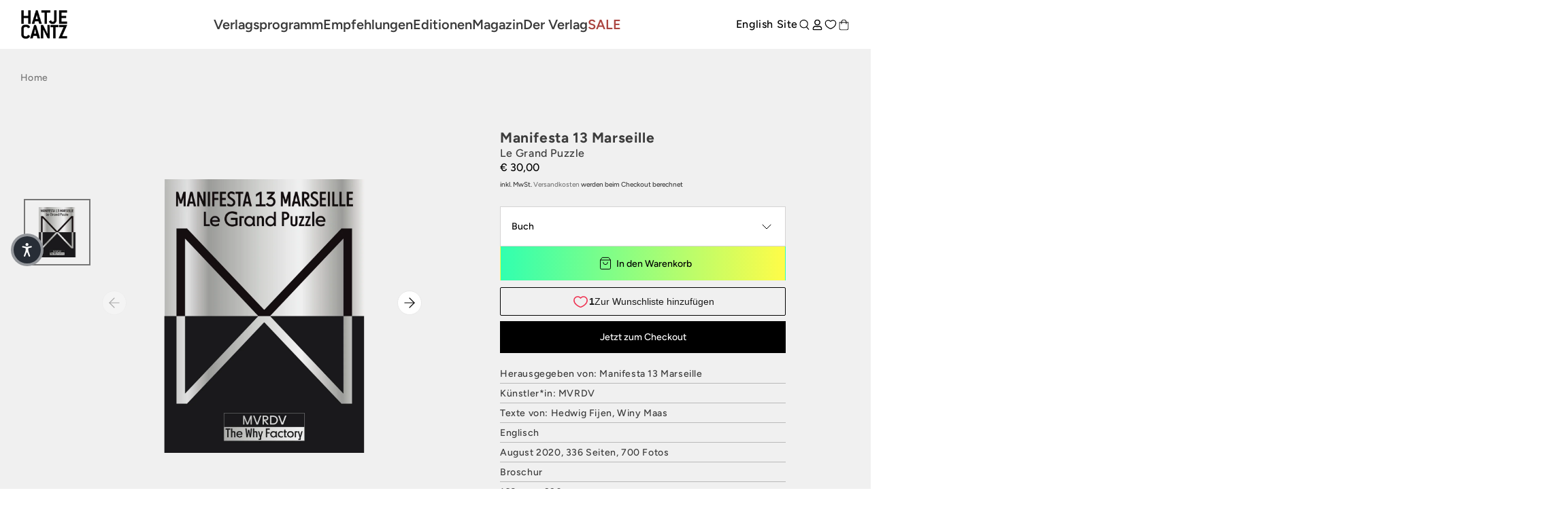

--- FILE ---
content_type: text/html; charset=utf-8
request_url: https://www.hatjecantz.de/products/53767-manifesta-13-marseille
body_size: 65936
content:
<!doctype html>
<html class='no-js' lang='de' data-shop='hatje-cantz'>
   <head>
	<script src="//www.hatjecantz.de/cdn/shop/files/pandectes-rules.js?v=7029030458856548394"></script>
	
      
      
<!-- Google Tag Manager -->
<script>(function(w,d,s,l,i){w[l]=w[l]||[];w[l].push({'gtm.start':
new Date().getTime(),event:'gtm.js'});var f=d.getElementsByTagName(s)[0],
j=d.createElement(s),dl=l!='dataLayer'?'&l='+l:'';j.async=true;j.src=
'https://www.googletagmanager.com/gtm.js?id='+i+dl;f.parentNode.insertBefore(j,f);
})(window,document,'script','dataLayer','GTM-T7RV5JB');</script>
<!-- End Google Tag Manager -->
     
      <meta charset='utf-8'>
      <meta http-equiv='X-UA-Compatible' content='IE=edge'>
      <meta name='viewport' content='width=device-width,initial-scale=1'>
      <meta name='theme-color' content=''><link rel='preconnect' href='https://cdn.shopify.com' crossorigin><link rel='preconnect' href='https://fonts.shopifycdn.com' crossorigin><link rel='icon' type='image/png' href='//www.hatjecantz.de/cdn/shop/files/favicon.png?crop=center&height=32&v=1705390053&width=32'>


      


      <script src='//www.hatjecantz.de/cdn/shop/t/47/assets/global.js?v=47446338871202499001698832682' defer='defer'></script>
      <script>window.performance && window.performance.mark && window.performance.mark('shopify.content_for_header.start');</script><meta id="shopify-digital-wallet" name="shopify-digital-wallet" content="/58289488049/digital_wallets/dialog">
<meta name="shopify-checkout-api-token" content="bee8a5b9ee2ebfd6e8ce4413257f2067">
<meta id="in-context-paypal-metadata" data-shop-id="58289488049" data-venmo-supported="false" data-environment="production" data-locale="de_DE" data-paypal-v4="true" data-currency="EUR">
<link rel="alternate" type="application/json+oembed" href="https://www.hatjecantz.de/products/53767-manifesta-13-marseille.oembed">
<script async="async" src="/checkouts/internal/preloads.js?locale=de-DE"></script>
<script id="apple-pay-shop-capabilities" type="application/json">{"shopId":58289488049,"countryCode":"DE","currencyCode":"EUR","merchantCapabilities":["supports3DS"],"merchantId":"gid:\/\/shopify\/Shop\/58289488049","merchantName":"Hatje Cantz Verlag","requiredBillingContactFields":["postalAddress","email"],"requiredShippingContactFields":["postalAddress","email"],"shippingType":"shipping","supportedNetworks":["visa","maestro","masterCard","amex"],"total":{"type":"pending","label":"Hatje Cantz Verlag","amount":"1.00"},"shopifyPaymentsEnabled":true,"supportsSubscriptions":true}</script>
<script id="shopify-features" type="application/json">{"accessToken":"bee8a5b9ee2ebfd6e8ce4413257f2067","betas":["rich-media-storefront-analytics"],"domain":"www.hatjecantz.de","predictiveSearch":true,"shopId":58289488049,"locale":"de"}</script>
<script>var Shopify = Shopify || {};
Shopify.shop = "haca-ganske.myshopify.com";
Shopify.locale = "de";
Shopify.currency = {"active":"EUR","rate":"1.0"};
Shopify.country = "DE";
Shopify.theme = {"name":"Ganske-Digital\/production\/hatje-cantz","id":144996663560,"schema_name":null,"schema_version":null,"theme_store_id":null,"role":"main"};
Shopify.theme.handle = "null";
Shopify.theme.style = {"id":null,"handle":null};
Shopify.cdnHost = "www.hatjecantz.de/cdn";
Shopify.routes = Shopify.routes || {};
Shopify.routes.root = "/";</script>
<script type="module">!function(o){(o.Shopify=o.Shopify||{}).modules=!0}(window);</script>
<script>!function(o){function n(){var o=[];function n(){o.push(Array.prototype.slice.apply(arguments))}return n.q=o,n}var t=o.Shopify=o.Shopify||{};t.loadFeatures=n(),t.autoloadFeatures=n()}(window);</script>
<script id="shop-js-analytics" type="application/json">{"pageType":"product"}</script>
<script defer="defer" async type="module" src="//www.hatjecantz.de/cdn/shopifycloud/shop-js/modules/v2/client.init-shop-cart-sync_HUjMWWU5.de.esm.js"></script>
<script defer="defer" async type="module" src="//www.hatjecantz.de/cdn/shopifycloud/shop-js/modules/v2/chunk.common_QpfDqRK1.esm.js"></script>
<script type="module">
  await import("//www.hatjecantz.de/cdn/shopifycloud/shop-js/modules/v2/client.init-shop-cart-sync_HUjMWWU5.de.esm.js");
await import("//www.hatjecantz.de/cdn/shopifycloud/shop-js/modules/v2/chunk.common_QpfDqRK1.esm.js");

  window.Shopify.SignInWithShop?.initShopCartSync?.({"fedCMEnabled":true,"windoidEnabled":true});

</script>
<script>(function() {
  var isLoaded = false;
  function asyncLoad() {
    if (isLoaded) return;
    isLoaded = true;
    var urls = ["https:\/\/cdn.shopify.com\/s\/files\/1\/0582\/8948\/8049\/t\/47\/assets\/yoast-active-script.js?v=1713876659\u0026shop=haca-ganske.myshopify.com","https:\/\/api-eu1.hubapi.com\/scriptloader\/v1\/27012882.js?shop=haca-ganske.myshopify.com"];
    for (var i = 0; i < urls.length; i++) {
      var s = document.createElement('script');
      s.type = 'text/javascript';
      s.async = true;
      s.src = urls[i];
      var x = document.getElementsByTagName('script')[0];
      x.parentNode.insertBefore(s, x);
    }
  };
  if(window.attachEvent) {
    window.attachEvent('onload', asyncLoad);
  } else {
    window.addEventListener('load', asyncLoad, false);
  }
})();</script>
<script id="__st">var __st={"a":58289488049,"offset":3600,"reqid":"9c047a8a-e96b-41f6-ab3a-b0a84fdc5c18-1768646878","pageurl":"www.hatjecantz.de\/products\/53767-manifesta-13-marseille","u":"2ed47ef2b030","p":"product","rtyp":"product","rid":8260726522120};</script>
<script>window.ShopifyPaypalV4VisibilityTracking = true;</script>
<script id="captcha-bootstrap">!function(){'use strict';const t='contact',e='account',n='new_comment',o=[[t,t],['blogs',n],['comments',n],[t,'customer']],c=[[e,'customer_login'],[e,'guest_login'],[e,'recover_customer_password'],[e,'create_customer']],r=t=>t.map((([t,e])=>`form[action*='/${t}']:not([data-nocaptcha='true']) input[name='form_type'][value='${e}']`)).join(','),a=t=>()=>t?[...document.querySelectorAll(t)].map((t=>t.form)):[];function s(){const t=[...o],e=r(t);return a(e)}const i='password',u='form_key',d=['recaptcha-v3-token','g-recaptcha-response','h-captcha-response',i],f=()=>{try{return window.sessionStorage}catch{return}},m='__shopify_v',_=t=>t.elements[u];function p(t,e,n=!1){try{const o=window.sessionStorage,c=JSON.parse(o.getItem(e)),{data:r}=function(t){const{data:e,action:n}=t;return t[m]||n?{data:e,action:n}:{data:t,action:n}}(c);for(const[e,n]of Object.entries(r))t.elements[e]&&(t.elements[e].value=n);n&&o.removeItem(e)}catch(o){console.error('form repopulation failed',{error:o})}}const l='form_type',E='cptcha';function T(t){t.dataset[E]=!0}const w=window,h=w.document,L='Shopify',v='ce_forms',y='captcha';let A=!1;((t,e)=>{const n=(g='f06e6c50-85a8-45c8-87d0-21a2b65856fe',I='https://cdn.shopify.com/shopifycloud/storefront-forms-hcaptcha/ce_storefront_forms_captcha_hcaptcha.v1.5.2.iife.js',D={infoText:'Durch hCaptcha geschützt',privacyText:'Datenschutz',termsText:'Allgemeine Geschäftsbedingungen'},(t,e,n)=>{const o=w[L][v],c=o.bindForm;if(c)return c(t,g,e,D).then(n);var r;o.q.push([[t,g,e,D],n]),r=I,A||(h.body.append(Object.assign(h.createElement('script'),{id:'captcha-provider',async:!0,src:r})),A=!0)});var g,I,D;w[L]=w[L]||{},w[L][v]=w[L][v]||{},w[L][v].q=[],w[L][y]=w[L][y]||{},w[L][y].protect=function(t,e){n(t,void 0,e),T(t)},Object.freeze(w[L][y]),function(t,e,n,w,h,L){const[v,y,A,g]=function(t,e,n){const i=e?o:[],u=t?c:[],d=[...i,...u],f=r(d),m=r(i),_=r(d.filter((([t,e])=>n.includes(e))));return[a(f),a(m),a(_),s()]}(w,h,L),I=t=>{const e=t.target;return e instanceof HTMLFormElement?e:e&&e.form},D=t=>v().includes(t);t.addEventListener('submit',(t=>{const e=I(t);if(!e)return;const n=D(e)&&!e.dataset.hcaptchaBound&&!e.dataset.recaptchaBound,o=_(e),c=g().includes(e)&&(!o||!o.value);(n||c)&&t.preventDefault(),c&&!n&&(function(t){try{if(!f())return;!function(t){const e=f();if(!e)return;const n=_(t);if(!n)return;const o=n.value;o&&e.removeItem(o)}(t);const e=Array.from(Array(32),(()=>Math.random().toString(36)[2])).join('');!function(t,e){_(t)||t.append(Object.assign(document.createElement('input'),{type:'hidden',name:u})),t.elements[u].value=e}(t,e),function(t,e){const n=f();if(!n)return;const o=[...t.querySelectorAll(`input[type='${i}']`)].map((({name:t})=>t)),c=[...d,...o],r={};for(const[a,s]of new FormData(t).entries())c.includes(a)||(r[a]=s);n.setItem(e,JSON.stringify({[m]:1,action:t.action,data:r}))}(t,e)}catch(e){console.error('failed to persist form',e)}}(e),e.submit())}));const S=(t,e)=>{t&&!t.dataset[E]&&(n(t,e.some((e=>e===t))),T(t))};for(const o of['focusin','change'])t.addEventListener(o,(t=>{const e=I(t);D(e)&&S(e,y())}));const B=e.get('form_key'),M=e.get(l),P=B&&M;t.addEventListener('DOMContentLoaded',(()=>{const t=y();if(P)for(const e of t)e.elements[l].value===M&&p(e,B);[...new Set([...A(),...v().filter((t=>'true'===t.dataset.shopifyCaptcha))])].forEach((e=>S(e,t)))}))}(h,new URLSearchParams(w.location.search),n,t,e,['guest_login'])})(!0,!0)}();</script>
<script integrity="sha256-4kQ18oKyAcykRKYeNunJcIwy7WH5gtpwJnB7kiuLZ1E=" data-source-attribution="shopify.loadfeatures" defer="defer" src="//www.hatjecantz.de/cdn/shopifycloud/storefront/assets/storefront/load_feature-a0a9edcb.js" crossorigin="anonymous"></script>
<script data-source-attribution="shopify.dynamic_checkout.dynamic.init">var Shopify=Shopify||{};Shopify.PaymentButton=Shopify.PaymentButton||{isStorefrontPortableWallets:!0,init:function(){window.Shopify.PaymentButton.init=function(){};var t=document.createElement("script");t.src="https://www.hatjecantz.de/cdn/shopifycloud/portable-wallets/latest/portable-wallets.de.js",t.type="module",document.head.appendChild(t)}};
</script>
<script data-source-attribution="shopify.dynamic_checkout.buyer_consent">
  function portableWalletsHideBuyerConsent(e){var t=document.getElementById("shopify-buyer-consent"),n=document.getElementById("shopify-subscription-policy-button");t&&n&&(t.classList.add("hidden"),t.setAttribute("aria-hidden","true"),n.removeEventListener("click",e))}function portableWalletsShowBuyerConsent(e){var t=document.getElementById("shopify-buyer-consent"),n=document.getElementById("shopify-subscription-policy-button");t&&n&&(t.classList.remove("hidden"),t.removeAttribute("aria-hidden"),n.addEventListener("click",e))}window.Shopify?.PaymentButton&&(window.Shopify.PaymentButton.hideBuyerConsent=portableWalletsHideBuyerConsent,window.Shopify.PaymentButton.showBuyerConsent=portableWalletsShowBuyerConsent);
</script>
<script>
  function portableWalletsCleanup(e){e&&e.src&&console.error("Failed to load portable wallets script "+e.src);var t=document.querySelectorAll("shopify-accelerated-checkout .shopify-payment-button__skeleton, shopify-accelerated-checkout-cart .wallet-cart-button__skeleton"),e=document.getElementById("shopify-buyer-consent");for(let e=0;e<t.length;e++)t[e].remove();e&&e.remove()}function portableWalletsNotLoadedAsModule(e){e instanceof ErrorEvent&&"string"==typeof e.message&&e.message.includes("import.meta")&&"string"==typeof e.filename&&e.filename.includes("portable-wallets")&&(window.removeEventListener("error",portableWalletsNotLoadedAsModule),window.Shopify.PaymentButton.failedToLoad=e,"loading"===document.readyState?document.addEventListener("DOMContentLoaded",window.Shopify.PaymentButton.init):window.Shopify.PaymentButton.init())}window.addEventListener("error",portableWalletsNotLoadedAsModule);
</script>

<script type="module" src="https://www.hatjecantz.de/cdn/shopifycloud/portable-wallets/latest/portable-wallets.de.js" onError="portableWalletsCleanup(this)" crossorigin="anonymous"></script>
<script nomodule>
  document.addEventListener("DOMContentLoaded", portableWalletsCleanup);
</script>

<link id="shopify-accelerated-checkout-styles" rel="stylesheet" media="screen" href="https://www.hatjecantz.de/cdn/shopifycloud/portable-wallets/latest/accelerated-checkout-backwards-compat.css" crossorigin="anonymous">
<style id="shopify-accelerated-checkout-cart">
        #shopify-buyer-consent {
  margin-top: 1em;
  display: inline-block;
  width: 100%;
}

#shopify-buyer-consent.hidden {
  display: none;
}

#shopify-subscription-policy-button {
  background: none;
  border: none;
  padding: 0;
  text-decoration: underline;
  font-size: inherit;
  cursor: pointer;
}

#shopify-subscription-policy-button::before {
  box-shadow: none;
}

      </style>
<script id="sections-script" data-sections="product-recommendations" defer="defer" src="//www.hatjecantz.de/cdn/shop/t/47/compiled_assets/scripts.js?39360"></script>
<script>window.performance && window.performance.mark && window.performance.mark('shopify.content_for_header.end');</script>

      

<style data-shopify>
     @font-face {
  font-family: Figtree;
  font-weight: 500;
  font-style: normal;
  font-display: swap;
  src: url("//www.hatjecantz.de/cdn/fonts/figtree/figtree_n5.3b6b7df38aa5986536945796e1f947445832047c.woff2") format("woff2"),
       url("//www.hatjecantz.de/cdn/fonts/figtree/figtree_n5.f26bf6dcae278b0ed902605f6605fa3338e81dab.woff") format("woff");
}

     @font-face {
  font-family: Figtree;
  font-weight: 700;
  font-style: normal;
  font-display: swap;
  src: url("//www.hatjecantz.de/cdn/fonts/figtree/figtree_n7.2fd9bfe01586148e644724096c9d75e8c7a90e55.woff2") format("woff2"),
       url("//www.hatjecantz.de/cdn/fonts/figtree/figtree_n7.ea05de92d862f9594794ab281c4c3a67501ef5fc.woff") format("woff");
}

     @font-face {
  font-family: Figtree;
  font-weight: 500;
  font-style: italic;
  font-display: swap;
  src: url("//www.hatjecantz.de/cdn/fonts/figtree/figtree_i5.969396f679a62854cf82dbf67acc5721e41351f0.woff2") format("woff2"),
       url("//www.hatjecantz.de/cdn/fonts/figtree/figtree_i5.93bc1cad6c73ca9815f9777c49176dfc9d2890dd.woff") format("woff");
}

     @font-face {
  font-family: Figtree;
  font-weight: 700;
  font-style: italic;
  font-display: swap;
  src: url("//www.hatjecantz.de/cdn/fonts/figtree/figtree_i7.06add7096a6f2ab742e09ec7e498115904eda1fe.woff2") format("woff2"),
       url("//www.hatjecantz.de/cdn/fonts/figtree/figtree_i7.ee584b5fcaccdbb5518c0228158941f8df81b101.woff") format("woff");
}

     @font-face {
  font-family: Figtree;
  font-weight: 600;
  font-style: normal;
  font-display: swap;
  src: url("//www.hatjecantz.de/cdn/fonts/figtree/figtree_n6.9d1ea52bb49a0a86cfd1b0383d00f83d3fcc14de.woff2") format("woff2"),
       url("//www.hatjecantz.de/cdn/fonts/figtree/figtree_n6.f0fcdea525a0e47b2ae4ab645832a8e8a96d31d3.woff") format("woff");
}


     :root {
       --font-body-family: Figtree, sans-serif;
       --font-body-style: normal;
       --font-body-weight: 500;

       --font-heading-family: Figtree, sans-serif;
       --font-heading-style: normal;
       --font-heading-weight: 600;

       --font-body-scale: 1.0;
       --font-heading-scale: 1.0;


       --media-padding: px;
       --media-border-opacity: 0.05;
       --media-border-width: 1px;
       --media-radius: 0px;
       --media-shadow-opacity: 0.0;
       --media-shadow-horizontal-offset: 0px;
       --media-shadow-vertical-offset: 0px;
       --media-shadow-blur-radius: 0px;

       --page-width: 1689px;
       --page-width-margin: 2rem;

   --primary: #767676;
   --primary-dark: #3b3b3b;
   --primary-light: #d4d3d3;

   --secondary: #3b3b3b;
   --secondary-dark: #000000;
   --secondary-light: #767676;

   --background: #e6e6e6;

   --black: #000000;
   --grey-dark: #808080;
   --grey-medium: #B9B9B9;
   --grey-light: #E7E7E7;
   --white: #FFFFFF;

       --header-height: 72px;
       --100vh: 100vh;

   --error: ;
   --success: ;
   --warning: ;

       --rounded-small: 0px;
       --rounded-medium: 8px;
       --rounded-large: 18px;

       --card-image-padding: 0.0rem;
       --card-corner-radius: 0.0rem;
       --card-text-alignment: left;
       --card-border-width: 0.1rem;
       --card-border-opacity: 0.1;
       --card-shadow-opacity: 0.1;
       --card-shadow-horizontal-offset: 0.0rem;
       --card-shadow-vertical-offset: 0.0rem;
       --card-shadow-blur-radius: 0.0rem;

       --badge-corner-radius: 4.0rem;

       --popup-border-width: 1px;
       --popup-border-opacity: 0.1;
       --popup-corner-radius: 0px;
       --popup-shadow-opacity: 0.0;
       --popup-shadow-horizontal-offset: 0px;
       --popup-shadow-vertical-offset: 0px;
       --popup-shadow-blur-radius: 0px;

       --drawer-border-width: 1px;
       --drawer-border-opacity: 0.1;
       --drawer-shadow-opacity: 0.0;
       --drawer-shadow-horizontal-offset: 0px;
       --drawer-shadow-vertical-offset: 0px;
       --drawer-shadow-blur-radius: 0px;

       --spacing-sections-desktop: 0px;
       --spacing-sections-mobile: 0px;

       --grid-desktop-vertical-spacing: 8px;
       --grid-desktop-horizontal-spacing: 8px;
       --grid-mobile-vertical-spacing: 4px;
       --grid-mobile-horizontal-spacing: 4px;

       --text-boxes-border-opacity: 0.0;
       --text-boxes-border-width: 0px;
       --text-boxes-radius: 0px;
       --text-boxes-shadow-opacity: 0.0;
       --text-boxes-shadow-horizontal-offset: 0px;
       --text-boxes-shadow-vertical-offset: 0px;
       --text-boxes-shadow-blur-radius: 0px;

       --buttons-radius: 0px;
       --buttons-radius-outset: 0px;
       --buttons-border-width: 1px;
       --buttons-border-opacity: 1.0;
       --buttons-shadow-opacity: 0.0;
       --buttons-shadow-horizontal-offset: 0px;
       --buttons-shadow-vertical-offset: 0px;
       --buttons-shadow-blur-radius: 0px;
       --buttons-border-offset: 0px;

       --inputs-radius: 0px;
       --inputs-border-width: 1px;
       --inputs-border-opacity: 0.55;
       --inputs-shadow-opacity: 0.0;
       --inputs-shadow-horizontal-offset: 0px;
       --inputs-margin-offset: 0px;
       --inputs-shadow-vertical-offset: 0px;
       --inputs-shadow-blur-radius: 0px;
       --inputs-radius-outset: 0px;

       --variant-pills-radius: 40px;
       --variant-pills-border-width: 7px;
       --variant-pills-border-opacity: 0.55;
       --variant-pills-shadow-opacity: 0.2;
       --variant-pills-shadow-horizontal-offset: 0px;
       --variant-pills-shadow-vertical-offset: 0px;
       --variant-pills-shadow-blur-radius: 0px;
     }

     *,
     *::before,
     *::after {
       box-sizing: inherit;
     }

     html {
       box-sizing: border-box;
       font-size: calc(var(--font-body-scale) * 62.5%);
       height: 100%;
     }

     body {
       display: grid;
       grid-template-rows: auto auto 1fr auto;
       grid-template-columns: 100%;
       min-height: 100%;
       margin: 0;
       font-size: 1.5rem;
       letter-spacing: 0.06rem;
       line-height: calc(1 + 0.8 / var(--font-body-scale));
       font-family: var(--font-body-family);
       font-style: var(--font-body-style);
       font-weight: var(--font-body-weight);
     }

     @media screen and (min-width: 750px) {
       body {
         font-size: 1.6rem;
       }
     }
</style>


      <link href="//www.hatjecantz.de/cdn/shop/t/47/assets/base.css?v=18275712829263664811730354160" rel="stylesheet" type="text/css" media="all" />
      <style>

    @font-face {
        font-family: "PPEditorialNew";
        src: url("https://cdn.shopify.com/s/files/1/0602/2525/7641/files/PPEditorialNew-Regular.woff?v=1636211777") format("woff"),
             url("https://cdn.shopify.com/s/files/1/0602/2525/7641/files/PPEditorialNew-Regular.ttf?v=1636211777") format("ttf");
        font-weight: 400;
        font-style: normal;
    }
    
    @font-face {
        font-family: "PPEditorialNew";
        src: url("https://cdn.shopify.com/s/files/1/0602/2525/7641/files/PPEditorialNew-Italic.woff?v=1634122595") format("woff"),
             url("https://cdn.shopify.com/s/files/1/0602/2525/7641/files/PPEditorialNew-Italic.ttf?v=1634122595") format("ttf");
        font-weight: 400;
        font-style: italic;
    }
    
    @font-face {
        font-family: "UntitledSans";
        src: url("https://cdn.shopify.com/s/files/1/0602/2525/7641/files/untitled-sans-regular.woff?v=1634122595") format("woff"),
             url("https://cdn.shopify.com/s/files/1/0602/2525/7641/files/untitled-sans-regular.ttf?v=1634122595") format("ttf");
        font-weight: 400;
        font-style: normal;
    }


    :root {

        --headline-font: Figtree, Helvetica, sans-serif !important;
        --text-font: Figtree, Arial, Helvetica, sans-serif !important;

        --color-background-primary-light: ;
        --color-background-secondary-light: ;
        --color-background-primary-dark: ;
        --color-background-secondary-dark: ;

        --color-text-primary-light: ;
        --color-text-secondary-light: ;
        --color-text-primary-dark: ;
        --color-text-secondary-dark: ;

        --color-button-background: ;
        --color-button-text: ;

        --grid-horizontal-gap: px;
        --grid-vertical-gap: px;
        --grid-element-border-radius: px;

    }

</style>

      <link href="//www.hatjecantz.de/cdn/shop/t/47/assets/index.css?v=41781352016728295831765281472" rel="stylesheet" type="text/css" media="all" />
<link rel='preload' as='font' href='//www.hatjecantz.de/cdn/fonts/figtree/figtree_n5.3b6b7df38aa5986536945796e1f947445832047c.woff2' type='font/woff2' crossorigin><link rel='preload' as='font' href='//www.hatjecantz.de/cdn/fonts/figtree/figtree_n6.9d1ea52bb49a0a86cfd1b0383d00f83d3fcc14de.woff2' type='font/woff2' crossorigin><link
            rel='stylesheet'
            href='//www.hatjecantz.de/cdn/shop/t/47/assets/component-predictive-search.css?v=88690987247229592671698832681'
            media='print'
            onload="this.media='all'"><script>
         document.documentElement.className = document.documentElement.className.replace('no-js', 'js')
         if (Shopify.designMode) {
            document.documentElement.classList.add('shopify-design-mode')
         }
      </script>

      <script src='https://cdnjs.cloudflare.com/ajax/libs/gsap/3.9.1/gsap.min.js'></script>
      <script src='https://cdnjs.cloudflare.com/ajax/libs/gsap/3.9.1/ScrollTrigger.min.js'></script>
      <script src='https://cdnjs.cloudflare.com/ajax/libs/gsap/3.12.2/ScrollToPlugin.min.js'></script>
      <!-- Initialized on end of body -->

      <script src='https://unpkg.com/feather-icons'></script>
      <script
         src='https://cdnjs.cloudflare.com/ajax/libs/jshashes/1.0.8/hashes.min.js'
         integrity='sha512-1HyPmPHvi5wFUctYkBhwOYgXmMdbPrDaXKBrbGRI3o1CQkTKazG/RKqR8QwVIjTDOQ3uAOPOFkEbzi99Td6yiQ=='
         crossorigin='anonymous'
         referrerpolicy='no-referrer'></script>
      <script src='//unpkg.com/alpinejs' defer></script>

      

      
      <link href="//www.hatjecantz.de/cdn/shop/t/47/assets/shop-overrides.css?v=13553096233633645561762341122" rel="stylesheet" type="text/css" media="all" />

      <script src='//cdnjs.cloudflare.com/ajax/libs/balance-text/3.3.1/balancetext.min.js'></script>
      <script src='https://unpkg.com/embla-carousel/embla-carousel.umd.js'></script>
      <script src='https://unpkg.com/embla-carousel-autoplay/embla-carousel-autoplay.umd.js'></script>

      <script>
         window.addEventListener('DOMContentLoaded', () => {
            document.querySelectorAll(`*[balance-text]`).forEach((element) => balanceText(element))
         })
      </script>

      <style>
         @font-face {
            font-family: 'Playfair Display', serif;
            src: url('//www.hatjecantz.de/cdn/shop/t/47/assets/PlayfairDisplay-VariableFont_wght.ttf?v=99275542051615729281705411447') format("truetype-variations");
            font-weight: 1 999;
         }
      </style>

      
         <style>
            .iStock-wrapper {
               display: none !important;
            }
         </style>
         <script>
            console.log('Is form Archiv product')
         </script>
      
   <!-- BEGIN app block: shopify://apps/pandectes-gdpr/blocks/banner/58c0baa2-6cc1-480c-9ea6-38d6d559556a -->
  
    
      <!-- TCF is active, scripts are loaded above -->
      
        <script>
          if (!window.PandectesRulesSettings) {
            window.PandectesRulesSettings = {"store":{"id":58289488049,"adminMode":false,"headless":false,"storefrontRootDomain":"","checkoutRootDomain":"","storefrontAccessToken":""},"banner":{"revokableTrigger":false,"cookiesBlockedByDefault":"7","hybridStrict":false,"isActive":true},"geolocation":{"brOnly":false,"caOnly":false,"chOnly":false,"euOnly":false,"jpOnly":false,"thOnly":false,"zaOnly":false,"canadaOnly":false,"globalVisibility":true},"blocker":{"isActive":false,"googleConsentMode":{"isActive":true,"id":"","analyticsId":"","adwordsId":"","adStorageCategory":4,"analyticsStorageCategory":2,"functionalityStorageCategory":1,"personalizationStorageCategory":1,"securityStorageCategory":0,"customEvent":false,"redactData":false,"urlPassthrough":false,"dataLayerProperty":"dataLayer","waitForUpdate":0,"useNativeChannel":true},"facebookPixel":{"isActive":false,"id":"","ldu":false},"microsoft":{},"clarity":{},"rakuten":{"isActive":false,"cmp":false,"ccpa":false},"gpcIsActive":false,"klaviyoIsActive":false,"defaultBlocked":7,"patterns":{"whiteList":[],"blackList":{"1":[],"2":[],"4":[],"8":[]},"iframesWhiteList":[],"iframesBlackList":{"1":[],"2":[],"4":[],"8":[]},"beaconsWhiteList":[],"beaconsBlackList":{"1":[],"2":[],"4":[],"8":[]}}}};
            const rulesScript = document.createElement('script');
            window.PandectesRulesSettings.auto = true;
            rulesScript.src = "https://cdn.shopify.com/extensions/019bcaca-2a7e-799d-b8a2-db0246deb318/gdpr-226/assets/pandectes-rules.js";
            const firstChild = document.head.firstChild;
            document.head.insertBefore(rulesScript, firstChild);
          }
        </script>
      
      <script>
        
          window.PandectesSettings = {"store":{"id":58289488049,"plan":"plus","theme":"Ganske-Digital/production/hatje-cantz","primaryLocale":"de","adminMode":false,"headless":false,"storefrontRootDomain":"","checkoutRootDomain":"","storefrontAccessToken":""},"tsPublished":1755680832,"declaration":{"showPurpose":false,"showProvider":false,"declIntroText":"Wir verwenden Cookies, um die Funktionalität der Website zu optimieren, die Leistung zu analysieren und Ihnen ein personalisiertes Erlebnis zu bieten. Einige Cookies sind für den ordnungsgemäßen Betrieb der Website unerlässlich. Diese Cookies können nicht deaktiviert werden. In diesem Fenster können Sie Ihre Präferenzen für Cookies verwalten.","showDateGenerated":true},"language":{"unpublished":[],"languageMode":"Single","fallbackLanguage":"de","languageDetection":"browser","languagesSupported":[]},"texts":{"managed":{"headerText":{"de":"Wir respektieren Ihre Privatsphäre"},"consentText":{"de":"Diese Website verwendet Cookies, um Ihnen das beste Erlebnis zu bieten. Einige Cookies sind für den ordnungsgemäßen Betrieb der Website unerlässlich."},"linkText":{"de":"Mehr erfahren"},"imprintText":{"de":"Impressum"},"googleLinkText":{"de":"Googles Datenschutzbestimmungen"},"allowButtonText":{"de":"Annehmen"},"denyButtonText":{"de":"Ablehnen"},"dismissButtonText":{"de":"Okay"},"leaveSiteButtonText":{"de":"Diese Seite verlassen"},"preferencesButtonText":{"de":"Einstellungen"},"cookiePolicyText":{"de":"Cookie-Richtlinie"},"preferencesPopupTitleText":{"de":"Einwilligungseinstellungen verwalten"},"preferencesPopupIntroText":{"de":"Wir verwenden Cookies, um die Funktionalität der Website zu optimieren, die Leistung zu analysieren und Ihnen ein personalisiertes Erlebnis zu bieten. Einige Cookies sind für den ordnungsgemäßen Betrieb der Website unerlässlich. Diese Cookies können nicht deaktiviert werden. In diesem Fenster können Sie Ihre Präferenzen für Cookies verwalten."},"preferencesPopupSaveButtonText":{"de":"Auswahl speichern"},"preferencesPopupCloseButtonText":{"de":"Schließen"},"preferencesPopupAcceptAllButtonText":{"de":"Alles Akzeptieren"},"preferencesPopupRejectAllButtonText":{"de":"Alles ablehnen"},"cookiesDetailsText":{"de":"Cookie-Details"},"preferencesPopupAlwaysAllowedText":{"de":"Immer erlaubt"},"accessSectionParagraphText":{"de":"Sie haben das Recht, jederzeit auf Ihre Daten zuzugreifen."},"accessSectionTitleText":{"de":"Datenübertragbarkeit"},"accessSectionAccountInfoActionText":{"de":"persönliche Daten"},"accessSectionDownloadReportActionText":{"de":"Alle Daten anfordern"},"accessSectionGDPRRequestsActionText":{"de":"Anfragen betroffener Personen"},"accessSectionOrdersRecordsActionText":{"de":"Aufträge"},"rectificationSectionParagraphText":{"de":"Sie haben das Recht, die Aktualisierung Ihrer Daten zu verlangen, wann immer Sie dies für angemessen halten."},"rectificationSectionTitleText":{"de":"Datenberichtigung"},"rectificationCommentPlaceholder":{"de":"Beschreiben Sie, was Sie aktualisieren möchten"},"rectificationCommentValidationError":{"de":"Kommentar ist erforderlich"},"rectificationSectionEditAccountActionText":{"de":"Aktualisierung anfordern"},"erasureSectionTitleText":{"de":"Recht auf Löschung"},"erasureSectionParagraphText":{"de":"Sie haben das Recht, die Löschung aller Ihrer Daten zu verlangen. Danach können Sie nicht mehr auf Ihr Konto zugreifen."},"erasureSectionRequestDeletionActionText":{"de":"Löschung personenbezogener Daten anfordern"},"consentDate":{"de":"Zustimmungsdatum"},"consentId":{"de":"Einwilligungs-ID"},"consentSectionChangeConsentActionText":{"de":"Einwilligungspräferenz ändern"},"consentSectionConsentedText":{"de":"Sie haben der Cookie-Richtlinie dieser Website zugestimmt am"},"consentSectionNoConsentText":{"de":"Sie haben der Cookie-Richtlinie dieser Website nicht zugestimmt."},"consentSectionTitleText":{"de":"Ihre Cookie-Einwilligung"},"consentStatus":{"de":"Einwilligungspräferenz"},"confirmationFailureMessage":{"de":"Ihre Anfrage wurde nicht bestätigt. Bitte versuchen Sie es erneut und wenn das Problem weiterhin besteht, wenden Sie sich an den Ladenbesitzer, um Hilfe zu erhalten"},"confirmationFailureTitle":{"de":"Ein Problem ist aufgetreten"},"confirmationSuccessMessage":{"de":"Wir werden uns in Kürze zu Ihrem Anliegen bei Ihnen melden."},"confirmationSuccessTitle":{"de":"Ihre Anfrage wurde bestätigt"},"guestsSupportEmailFailureMessage":{"de":"Ihre Anfrage wurde nicht übermittelt. Bitte versuchen Sie es erneut und wenn das Problem weiterhin besteht, wenden Sie sich an den Shop-Inhaber, um Hilfe zu erhalten."},"guestsSupportEmailFailureTitle":{"de":"Ein Problem ist aufgetreten"},"guestsSupportEmailPlaceholder":{"de":"E-Mail-Addresse"},"guestsSupportEmailSuccessMessage":{"de":"Wenn Sie als Kunde dieses Shops registriert sind, erhalten Sie in Kürze eine E-Mail mit Anweisungen zum weiteren Vorgehen."},"guestsSupportEmailSuccessTitle":{"de":"Vielen Dank für die Anfrage"},"guestsSupportEmailValidationError":{"de":"Email ist ungültig"},"guestsSupportInfoText":{"de":"Bitte loggen Sie sich mit Ihrem Kundenkonto ein, um fortzufahren."},"submitButton":{"de":"einreichen"},"submittingButton":{"de":"Senden..."},"cancelButton":{"de":"Abbrechen"},"declIntroText":{"de":"Wir verwenden Cookies, um die Funktionalität der Website zu optimieren, die Leistung zu analysieren und Ihnen ein personalisiertes Erlebnis zu bieten. Einige Cookies sind für den ordnungsgemäßen Betrieb der Website unerlässlich. Diese Cookies können nicht deaktiviert werden. In diesem Fenster können Sie Ihre Präferenzen für Cookies verwalten."},"declName":{"de":"Name"},"declPurpose":{"de":"Zweck"},"declType":{"de":"Typ"},"declRetention":{"de":"Speicherdauer"},"declProvider":{"de":"Anbieter"},"declFirstParty":{"de":"Erstanbieter"},"declThirdParty":{"de":"Drittanbieter"},"declSeconds":{"de":"Sekunden"},"declMinutes":{"de":"Minuten"},"declHours":{"de":"Std."},"declDays":{"de":"Tage"},"declMonths":{"de":"Monate"},"declYears":{"de":"Jahre"},"declSession":{"de":"Sitzung"},"declDomain":{"de":"Domain"},"declPath":{"de":"Weg"}},"categories":{"strictlyNecessaryCookiesTitleText":{"de":"Unbedingt erforderlich"},"strictlyNecessaryCookiesDescriptionText":{"de":"Diese Cookies sind unerlässlich, damit Sie sich auf der Website bewegen und ihre Funktionen nutzen können, z. B. den Zugriff auf sichere Bereiche der Website. Ohne diese Cookies kann die Website nicht richtig funktionieren."},"functionalityCookiesTitleText":{"de":"Funktionale Cookies"},"functionalityCookiesDescriptionText":{"de":"Diese Cookies ermöglichen es der Website, verbesserte Funktionalität und Personalisierung bereitzustellen. Sie können von uns oder von Drittanbietern gesetzt werden, deren Dienste wir auf unseren Seiten hinzugefügt haben. Wenn Sie diese Cookies nicht zulassen, funktionieren einige oder alle dieser Dienste möglicherweise nicht richtig."},"performanceCookiesTitleText":{"de":"Performance-Cookies"},"performanceCookiesDescriptionText":{"de":"Diese Cookies ermöglichen es uns, die Leistung unserer Website zu überwachen und zu verbessern. Sie ermöglichen es uns beispielsweise, Besuche zu zählen, Verkehrsquellen zu identifizieren und zu sehen, welche Teile der Website am beliebtesten sind."},"targetingCookiesTitleText":{"de":"Targeting-Cookies"},"targetingCookiesDescriptionText":{"de":"Diese Cookies können von unseren Werbepartnern über unsere Website gesetzt werden. Sie können von diesen Unternehmen verwendet werden, um ein Profil Ihrer Interessen zu erstellen und Ihnen relevante Werbung auf anderen Websites anzuzeigen. Sie speichern keine direkten personenbezogenen Daten, sondern basieren auf der eindeutigen Identifizierung Ihres Browsers und Ihres Internetgeräts. Wenn Sie diese Cookies nicht zulassen, erleben Sie weniger zielgerichtete Werbung."},"unclassifiedCookiesTitleText":{"de":"Unklassifizierte Cookies"},"unclassifiedCookiesDescriptionText":{"de":"Unklassifizierte Cookies sind Cookies, die wir gerade zusammen mit den Anbietern einzelner Cookies klassifizieren."}},"auto":{}},"library":{"previewMode":false,"fadeInTimeout":0,"defaultBlocked":7,"showLink":true,"showImprintLink":true,"showGoogleLink":false,"enabled":true,"cookie":{"expiryDays":365,"secure":true,"domain":""},"dismissOnScroll":false,"dismissOnWindowClick":false,"dismissOnTimeout":false,"palette":{"popup":{"background":"#FFFFFF","backgroundForCalculations":{"a":1,"b":255,"g":255,"r":255},"text":"#000000"},"button":{"background":"#4BA733","backgroundForCalculations":{"a":1,"b":51,"g":167,"r":75},"text":"#FFFFFF","textForCalculation":{"a":1,"b":255,"g":255,"r":255},"border":"transparent"}},"content":{"href":"https://haca-ganske.myshopify.com/policies/privacy-policy","imprintHref":"https://www.hatjecantz.de/policies/privacy-policy","close":"&#10005;","target":"_blank","logo":""},"window":"<div role=\"dialog\" aria-labelledby=\"cookieconsent:head\" aria-describedby=\"cookieconsent:desc\" id=\"pandectes-banner\" class=\"cc-window-wrapper cc-overlay-wrapper\"><div class=\"pd-cookie-banner-window cc-window {{classes}}\"><!--googleoff: all-->{{children}}<!--googleon: all--></div></div>","compliance":{"custom":"<div class=\"cc-compliance cc-highlight\">{{preferences}}{{allow}}{{deny}}</div>"},"type":"custom","layouts":{"basic":"{{header}}{{messagelink}}{{compliance}}"},"position":"overlay","theme":"classic","revokable":true,"animateRevokable":false,"revokableReset":false,"revokableLogoUrl":"https://haca-ganske.myshopify.com/cdn/shop/files/pandectes-reopen-logo.png","revokablePlacement":"bottom-left","revokableMarginHorizontal":15,"revokableMarginVertical":15,"static":false,"autoAttach":true,"hasTransition":true,"blacklistPage":[""],"elements":{"close":"<button aria-label=\"Schließen\" type=\"button\" class=\"cc-close\">{{close}}</button>","dismiss":"<button type=\"button\" class=\"cc-btn cc-btn-decision cc-dismiss\">{{dismiss}}</button>","allow":"<button type=\"button\" class=\"cc-btn cc-btn-decision cc-allow\">{{allow}}</button>","deny":"<button type=\"button\" class=\"cc-btn cc-btn-decision cc-deny\">{{deny}}</button>","preferences":"<button type=\"button\" class=\"cc-btn cc-settings\" onclick=\"Pandectes.fn.openPreferences()\">{{preferences}}</button>"}},"geolocation":{"brOnly":false,"caOnly":false,"chOnly":false,"euOnly":false,"jpOnly":false,"thOnly":false,"zaOnly":false,"canadaOnly":false,"globalVisibility":true},"dsr":{"guestsSupport":false,"accessSectionDownloadReportAuto":false},"banner":{"resetTs":1714980503,"extraCss":"        .cc-banner-logo {max-width: 40em!important;}    @media(min-width: 768px) {.cc-window.cc-floating{max-width: 40em!important;width: 40em!important;}}    .cc-message, .pd-cookie-banner-window .cc-header, .cc-logo {text-align: center}    .cc-window-wrapper{z-index: 2147483647;-webkit-transition: opacity 1s ease;  transition: opacity 1s ease;}    .cc-window{padding: 20px!important;z-index: 2147483647;font-size: 14px!important;font-family: inherit;}    .pd-cookie-banner-window .cc-header{font-size: 14px!important;font-family: inherit;}    .pd-cp-ui{font-family: inherit; background-color: #FFFFFF;color:#000000;}    button.pd-cp-btn, a.pd-cp-btn{background-color:#4BA733;color:#FFFFFF!important;}    input + .pd-cp-preferences-slider{background-color: rgba(0, 0, 0, 0.3)}    .pd-cp-scrolling-section::-webkit-scrollbar{background-color: rgba(0, 0, 0, 0.3)}    input:checked + .pd-cp-preferences-slider{background-color: rgba(0, 0, 0, 1)}    .pd-cp-scrolling-section::-webkit-scrollbar-thumb {background-color: rgba(0, 0, 0, 1)}    .pd-cp-ui-close{color:#000000;}    .pd-cp-preferences-slider:before{background-color: #FFFFFF}    .pd-cp-title:before {border-color: #000000!important}    .pd-cp-preferences-slider{background-color:#000000}    .pd-cp-toggle{color:#000000!important}    @media(max-width:699px) {.pd-cp-ui-close-top svg {fill: #000000}}    .pd-cp-toggle:hover,.pd-cp-toggle:visited,.pd-cp-toggle:active{color:#000000!important}    .pd-cookie-banner-window {box-shadow: 0 0 18px rgb(0 0 0 / 20%);}  .cc-btn.cc-btn-decision.cc-deny {    background-color: #FFFFFF !important; /* Weiß */    color: #A9A9A9\t !important; /* Grau */}","customJavascript":{},"showPoweredBy":false,"logoHeight":40,"revokableTrigger":false,"hybridStrict":false,"cookiesBlockedByDefault":"7","isActive":true,"implicitSavePreferences":false,"cookieIcon":false,"blockBots":false,"showCookiesDetails":true,"hasTransition":true,"blockingPage":false,"showOnlyLandingPage":false,"leaveSiteUrl":"https://www.google.com","linkRespectStoreLang":false},"cookies":{"0":[{"name":"secure_customer_sig","type":"http","domain":"www.hatjecantz.de","path":"/","provider":"Shopify","firstParty":true,"retention":"1 year(s)","expires":1,"unit":"declYears","purpose":{"de":"Wird im Zusammenhang mit dem Kundenlogin verwendet."}},{"name":"keep_alive","type":"http","domain":"www.hatjecantz.de","path":"/","provider":"Shopify","firstParty":true,"retention":"30 minute(s)","expires":30,"unit":"declMinutes","purpose":{"de":"Wird im Zusammenhang mit der Käuferlokalisierung verwendet."}},{"name":"localization","type":"http","domain":"www.hatjecantz.de","path":"/","provider":"Shopify","firstParty":true,"retention":"1 year(s)","expires":1,"unit":"declYears","purpose":{"de":"Lokalisierung von Shopify-Shops"}},{"name":"_cmp_a","type":"http","domain":".hatjecantz.de","path":"/","provider":"Shopify","firstParty":false,"retention":"1 day(s)","expires":1,"unit":"declDays","purpose":{"de":"Wird zum Verwalten der Datenschutzeinstellungen des Kunden verwendet."}},{"name":"cart_currency","type":"http","domain":"www.hatjecantz.de","path":"/","provider":"Shopify","firstParty":true,"retention":"2 ","expires":2,"unit":"declSession","purpose":{"de":"Das Cookie ist für die sichere Checkout- und Zahlungsfunktion auf der Website erforderlich. Diese Funktion wird von shopify.com bereitgestellt."}},{"name":"_tracking_consent","type":"http","domain":".hatjecantz.de","path":"/","provider":"Shopify","firstParty":false,"retention":"1 year(s)","expires":1,"unit":"declYears","purpose":{"de":"Tracking-Einstellungen."}},{"name":"wpm-test-cookie","type":"http","domain":"de","path":"/","provider":"Unknown","firstParty":false,"retention":"Session","expires":1,"unit":"declSeconds","purpose":{"de":"Used to ensure our systems are working correctly."}},{"name":"wpm-test-cookie","type":"http","domain":"hatjecantz.de","path":"/","provider":"Shopify","firstParty":false,"retention":"Session","expires":1,"unit":"declSeconds","purpose":{"de":"Used to ensure our systems are working correctly."}},{"name":"wpm-test-cookie","type":"http","domain":"www.hatjecantz.de","path":"/","provider":"Shopify","firstParty":true,"retention":"Session","expires":1,"unit":"declSeconds","purpose":{"de":"Used to ensure our systems are working correctly."}},{"name":"_pandectes_gdpr","type":"http","domain":".www.hatjecantz.de","path":"/","provider":"Pandectes","firstParty":true,"retention":"1 year(s)","expires":1,"unit":"declYears","purpose":{"de":"Wird für die Funktionalität des Cookies-Zustimmungsbanners verwendet."}}],"1":[{"name":"_shopify_essential","type":"http","domain":"www.hatjecantz.de","path":"/","provider":"Unknown","firstParty":true,"retention":"1 year(s)","expires":1,"unit":"declYears","purpose":{"de":""}}],"2":[{"name":"_landing_page","type":"http","domain":".hatjecantz.de","path":"/","provider":"Shopify","firstParty":false,"retention":"2 ","expires":2,"unit":"declSession","purpose":{"de":"Verfolgt Zielseiten."}},{"name":"_orig_referrer","type":"http","domain":".hatjecantz.de","path":"/","provider":"Shopify","firstParty":false,"retention":"2 ","expires":2,"unit":"declSession","purpose":{"de":"Verfolgt Zielseiten."}},{"name":"_shopify_s","type":"http","domain":"de","path":"/","provider":"Shopify","firstParty":false,"retention":"Session","expires":1,"unit":"declSeconds","purpose":{"de":"Shopify-Analysen."}},{"name":"_shopify_s","type":"http","domain":"hatjecantz.de","path":"/","provider":"Shopify","firstParty":false,"retention":"Session","expires":1,"unit":"declSeconds","purpose":{"de":"Shopify-Analysen."}},{"name":"_shopify_y","type":"http","domain":".hatjecantz.de","path":"/","provider":"Shopify","firstParty":false,"retention":"1 year(s)","expires":1,"unit":"declYears","purpose":{"de":"Shopify-Analysen."}},{"name":"_shopify_sa_t","type":"http","domain":".hatjecantz.de","path":"/","provider":"Shopify","firstParty":false,"retention":"30 minute(s)","expires":30,"unit":"declMinutes","purpose":{"de":"Shopify-Analysen in Bezug auf Marketing und Empfehlungen."}},{"name":"_shopify_sa_p","type":"http","domain":".hatjecantz.de","path":"/","provider":"Shopify","firstParty":false,"retention":"30 minute(s)","expires":30,"unit":"declMinutes","purpose":{"de":"Shopify-Analysen in Bezug auf Marketing und Empfehlungen."}},{"name":"_gid","type":"http","domain":".hatjecantz.de","path":"/","provider":"Google","firstParty":false,"retention":"1 day(s)","expires":1,"unit":"declDays","purpose":{"de":"Cookie wird von Google Analytics platziert, um Seitenaufrufe zu zählen und zu verfolgen."}},{"name":"_shopify_y","type":"http","domain":"de","path":"/","provider":"Shopify","firstParty":false,"retention":"Session","expires":1,"unit":"declSeconds","purpose":{"de":"Shopify-Analysen."}},{"name":"_gat","type":"http","domain":".hatjecantz.de","path":"/","provider":"Google","firstParty":false,"retention":"1 minute(s)","expires":1,"unit":"declMinutes","purpose":{"de":"Cookie wird von Google Analytics platziert, um Anfragen von Bots zu filtern."}},{"name":"_ga","type":"http","domain":".hatjecantz.de","path":"/","provider":"Google","firstParty":false,"retention":"1 year(s)","expires":1,"unit":"declYears","purpose":{"de":"Cookie wird von Google Analytics mit unbekannter Funktionalität gesetzt"}},{"name":"_ga_ECVTWTL9FZ","type":"http","domain":".hatjecantz.de","path":"/","provider":"Google","firstParty":false,"retention":"1 year(s)","expires":1,"unit":"declYears","purpose":{"de":""}},{"name":"_ga_C2E6WMLKSK","type":"http","domain":".hatjecantz.de","path":"/","provider":"Google","firstParty":false,"retention":"1 year(s)","expires":1,"unit":"declYears","purpose":{"de":""}},{"name":"_ga_H71ZJDHPJC","type":"http","domain":".hatjecantz.de","path":"/","provider":"Google","firstParty":false,"retention":"1 year(s)","expires":1,"unit":"declYears","purpose":{"de":""}},{"name":"_shopify_y","type":"http","domain":"hatjecantz.de","path":"/","provider":"Shopify","firstParty":false,"retention":"Session","expires":1,"unit":"declSeconds","purpose":{"de":"Shopify-Analysen."}},{"name":"_shopify_s","type":"http","domain":".hatjecantz.de","path":"/","provider":"Shopify","firstParty":false,"retention":"30 minute(s)","expires":30,"unit":"declMinutes","purpose":{"de":"Shopify-Analysen."}},{"name":"_shopify_s","type":"http","domain":"www.hatjecantz.de","path":"/","provider":"Shopify","firstParty":true,"retention":"30 minute(s)","expires":30,"unit":"declMinutes","purpose":{"de":"Shopify-Analysen."}},{"name":"_shopify_sa_t","type":"http","domain":"www.hatjecantz.de","path":"/","provider":"Shopify","firstParty":true,"retention":"30 minute(s)","expires":30,"unit":"declMinutes","purpose":{"de":"Shopify-Analysen in Bezug auf Marketing und Empfehlungen."}},{"name":"_shopify_sa_p","type":"http","domain":"www.hatjecantz.de","path":"/","provider":"Shopify","firstParty":true,"retention":"30 minute(s)","expires":30,"unit":"declMinutes","purpose":{"de":"Shopify-Analysen in Bezug auf Marketing und Empfehlungen."}}],"4":[{"name":"test_cookie","type":"http","domain":".doubleclick.net","path":"/","provider":"Google","firstParty":false,"retention":"15 minute(s)","expires":15,"unit":"declMinutes","purpose":{"de":"Um die Aktionen der Besucher zu messen, nachdem sie sich durch eine Anzeige geklickt haben. Verfällt nach jedem Besuch."}},{"name":"IDE","type":"http","domain":".doubleclick.net","path":"/","provider":"Google","firstParty":false,"retention":"1 year(s)","expires":1,"unit":"declYears","purpose":{"de":"Um die Aktionen der Besucher zu messen, nachdem sie sich durch eine Anzeige geklickt haben. Verfällt nach 1 Jahr."}},{"name":"_fbp","type":"http","domain":".hatjecantz.de","path":"/","provider":"Facebook","firstParty":false,"retention":"3 month(s)","expires":3,"unit":"declMonths","purpose":{"de":"Cookie wird von Facebook platziert, um Besuche auf Websites zu verfolgen."}},{"name":"_gcl_au","type":"http","domain":".hatjecantz.de","path":"/","provider":"Google","firstParty":false,"retention":"3 month(s)","expires":3,"unit":"declMonths","purpose":{"de":"Cookie wird von Google Tag Manager platziert, um Conversions zu verfolgen."}}],"8":[]},"blocker":{"isActive":false,"googleConsentMode":{"id":"","analyticsId":"","adwordsId":"","isActive":true,"adStorageCategory":4,"analyticsStorageCategory":2,"personalizationStorageCategory":1,"functionalityStorageCategory":1,"customEvent":false,"securityStorageCategory":0,"redactData":false,"urlPassthrough":false,"dataLayerProperty":"dataLayer","waitForUpdate":0,"useNativeChannel":true},"facebookPixel":{"id":"","isActive":false,"ldu":false},"microsoft":{},"rakuten":{"isActive":false,"cmp":false,"ccpa":false},"klaviyoIsActive":false,"gpcIsActive":false,"clarity":{},"defaultBlocked":7,"patterns":{"whiteList":[],"blackList":{"1":[],"2":[],"4":[],"8":[]},"iframesWhiteList":[],"iframesBlackList":{"1":[],"2":[],"4":[],"8":[]},"beaconsWhiteList":[],"beaconsBlackList":{"1":[],"2":[],"4":[],"8":[]}}}};
        
        window.addEventListener('DOMContentLoaded', function(){
          const script = document.createElement('script');
          
            script.src = "https://cdn.shopify.com/extensions/019bcaca-2a7e-799d-b8a2-db0246deb318/gdpr-226/assets/pandectes-core.js";
          
          script.defer = true;
          document.body.appendChild(script);
        })
      </script>
    
  


<!-- END app block --><!-- BEGIN app block: shopify://apps/yoast-seo/blocks/metatags/7c777011-bc88-4743-a24e-64336e1e5b46 -->
<!-- This site is optimized with Yoast SEO for Shopify -->
<title>Manifesta 13 Marseille | Hatje Cantz Verlag</title>
<meta name="description" content="Die alle zwei Jahre in einer anderen europäischen Metropole stattfindende Manifesta hat nicht umsonst den Ruf inne, ein ausgewiesener Ort für Kreativität und Innovation zu sein. Dafür steht vor allem das Vorprogramm ein, das 2018 in Palermo erprobt wurde und nun 2020 in Marseille fortgeführt wird. Winy Maas’ Architektu" />
<link rel="canonical" href="https://www.hatjecantz.de/products/53767-manifesta-13-marseille" />
<meta name="robots" content="index, follow, max-image-preview:large, max-snippet:-1, max-video-preview:-1" />
<meta property="og:site_name" content="Hatje Cantz Verlag" />
<meta property="og:url" content="https://www.hatjecantz.de/products/53767-manifesta-13-marseille" />
<meta property="og:locale" content="de_DE" />
<meta property="og:type" content="product" />
<meta property="og:title" content="Manifesta 13 Marseille | Hatje Cantz Verlag" />
<meta property="og:description" content="Die alle zwei Jahre in einer anderen europäischen Metropole stattfindende Manifesta hat nicht umsonst den Ruf inne, ein ausgewiesener Ort für Kreativität und Innovation zu sein. Dafür steht vor allem das Vorprogramm ein, das 2018 in Palermo erprobt wurde und nun 2020 in Marseille fortgeführt wird. Winy Maas’ Architektu" />
<meta property="og:image" content="https://www.hatjecantz.de/cdn/shop/files/odoo_9783775747639_039d55cd-7887-49f0-8e2d-3f49099a6968.jpg?v=1744114194" />
<meta property="og:image:height" content="2048" />
<meta property="og:image:width" content="2048" />
<meta property="og:availability" content="instock" />
<meta property="product:availability" content="instock" />
<meta property="product:condition" content="new" />
<meta property="product:price:amount" content="30.0" />
<meta property="product:price:currency" content="EUR" />
<meta property="product:retailer_item_id" content="9783775747639" />
<meta name="twitter:card" content="summary_large_image" />
<script type="application/ld+json" id="yoast-schema-graph">
{
  "@context": "https://schema.org",
  "@graph": [
    {
      "@type": ["Organization","Brand"],
      "@id": "https://www.hatjecantz.de/#/schema/organization/1",
      "url": "https://www.hatjecantz.de",
      "name": "Hatje Cantz Verlag",
      "logo": {
        "@id": "https://www.hatjecantz.de/#/schema/ImageObject/36767249334536"
      },
      "image": [
        {
          "@id": "https://www.hatjecantz.de/#/schema/ImageObject/36767249334536"
        }
      ],
      "hasMerchantReturnPolicy": {
        "@type": "MerchantReturnPolicy",
        "merchantReturnLink": "https://www.hatjecantz.de/policies/refund-policy"
      },
      "sameAs": ["https:\/\/www.instagram.com\/hatjecantzverlag","https:\/\/www.pinterest.de\/HatjeCantz","https:\/\/www.facebook.com\/hatjecantz"]
    },
    {
      "@type": "ImageObject",
      "@id": "https://www.hatjecantz.de/#/schema/ImageObject/36767249334536",
      "caption": "Ein komplett schwarzes Bild ohne sichtbaren Inhalt.",
      "inLanguage": "de",
      "width": 1200,
      "height": 752,
      "url": "https:\/\/www.hatjecantz.de\/cdn\/shop\/files\/Hatje_Cantz_Verlag_logo_01_svg_2f1453f2-ab76-46fa-9067-d20c162e1dc5.png?v=1683203648",
      "contentUrl": "https:\/\/www.hatjecantz.de\/cdn\/shop\/files\/Hatje_Cantz_Verlag_logo_01_svg_2f1453f2-ab76-46fa-9067-d20c162e1dc5.png?v=1683203648"
    },
    {
      "@type": "WebSite",
      "@id": "https://www.hatjecantz.de/#/schema/website/1",
      "url": "https://www.hatjecantz.de",
      "name": "Hatje Cantz Verlag",
      "alternateName": "Hatje Cantz",
      "potentialAction": {
        "@type": "SearchAction",
        "target": "https://www.hatjecantz.de/search?q={search_term_string}",
        "query-input": "required name=search_term_string"
      },
      "publisher": {
        "@id": "https://www.hatjecantz.de/#/schema/organization/1"
      },
      "inLanguage": "de"
    },
    {
      "@type": "ItemPage",
      "@id": "https:\/\/www.hatjecantz.de\/products\/53767-manifesta-13-marseille",
      "name": "Manifesta 13 Marseille | Hatje Cantz Verlag",
      "description": "Die alle zwei Jahre in einer anderen europäischen Metropole stattfindende Manifesta hat nicht umsonst den Ruf inne, ein ausgewiesener Ort für Kreativität und Innovation zu sein. Dafür steht vor allem das Vorprogramm ein, das 2018 in Palermo erprobt wurde und nun 2020 in Marseille fortgeführt wird. Winy Maas’ Architektu",
      "datePublished": "2023-05-25T08:50:07+02:00",
      "breadcrumb": {
        "@id": "https:\/\/www.hatjecantz.de\/products\/53767-manifesta-13-marseille\/#\/schema\/breadcrumb"
      },
      "primaryImageOfPage": {
        "@id": "https://www.hatjecantz.de/#/schema/ImageObject/53993732768008"
      },
      "image": [{
        "@id": "https://www.hatjecantz.de/#/schema/ImageObject/53993732768008"
      }],
      "isPartOf": {
        "@id": "https://www.hatjecantz.de/#/schema/website/1"
      },
      "url": "https:\/\/www.hatjecantz.de\/products\/53767-manifesta-13-marseille"
    },
    {
      "@type": "ImageObject",
      "@id": "https://www.hatjecantz.de/#/schema/ImageObject/53993732768008",
      "caption": "Ein grafisches Cover für MANIFESTA 13 MARSEILLE Le Grand Puzzle. Ein großes, stilisiertes M ist horizontal gespiegelt, wobei sich die Farben Schwarz und Silber auf dem geteilten Hintergrund umkehren.",
      "inLanguage": "de",
      "width": 2048,
      "height": 2048,
      "url": "https:\/\/www.hatjecantz.de\/cdn\/shop\/files\/odoo_9783775747639_039d55cd-7887-49f0-8e2d-3f49099a6968.jpg?v=1744114194",
      "contentUrl": "https:\/\/www.hatjecantz.de\/cdn\/shop\/files\/odoo_9783775747639_039d55cd-7887-49f0-8e2d-3f49099a6968.jpg?v=1744114194"
    },
    {
      "@type": "ProductGroup",
      "@id": "https:\/\/www.hatjecantz.de\/products\/53767-manifesta-13-marseille\/#\/schema\/Product",
      "brand": [{
        "@id": "https://www.hatjecantz.de/#/schema/organization/1"
      }],
      "mainEntityOfPage": {
        "@id": "https:\/\/www.hatjecantz.de\/products\/53767-manifesta-13-marseille"
      },
      "name": "Manifesta 13 Marseille",
      "description": "Die alle zwei Jahre in einer anderen europäischen Metropole stattfindende Manifesta hat nicht umsonst den Ruf inne, ein ausgewiesener Ort für Kreativität und Innovation zu sein. Dafür steht vor allem das Vorprogramm ein, das 2018 in Palermo erprobt wurde und nun 2020 in Marseille fortgeführt wird. Winy Maas’ Architektu",
      "image": [{
        "@id": "https://www.hatjecantz.de/#/schema/ImageObject/53993732768008"
      }],
      "productGroupID": "8260726522120",
      "hasVariant": [
        {
          "@type": "Product",
          "@id": "https://www.hatjecantz.de/#/schema/Product/44573670736136",
          "name": "Manifesta 13 Marseille - Ebook - PDF (978-3-7757-4845-2)",
          "sku": "9783775748452",
          "gtin": "978-3-7757-4845-2",
          "image": [{
            "@id": "https://www.hatjecantz.de/#/schema/ImageObject/53993738928392"
          }],
          "offers": {
            "@type": "Offer",
            "@id": "https://www.hatjecantz.de/#/schema/Offer/44573670736136",
            "availability": "https://schema.org/BackOrder",
            "priceSpecification": {
              "@type": "UnitPriceSpecification",
              "valueAddedTaxIncluded": true,
              "price": 29.99,
              "priceCurrency": "EUR"
            },
            "seller": {
              "@id": "https://www.hatjecantz.de/#/schema/organization/1"
            },
            "url": "https:\/\/www.hatjecantz.de\/products\/53767-manifesta-13-marseille?variant=44573670736136",
            "checkoutPageURLTemplate": "https:\/\/www.hatjecantz.de\/cart\/add?id=44573670736136\u0026quantity=1"
          }
        },
        {
          "@type": "Product",
          "@id": "https://www.hatjecantz.de/#/schema/Product/44503957668104",
          "name": "Manifesta 13 Marseille - Buch (978-3-7757-4763-9)",
          "sku": "9783775747639",
          "gtin": "978-3-7757-4763-9",
          "image": [{
            "@id": "https://www.hatjecantz.de/#/schema/ImageObject/53993732768008"
          }],
          "offers": {
            "@type": "Offer",
            "@id": "https://www.hatjecantz.de/#/schema/Offer/44503957668104",
            "availability": "https://schema.org/InStock",
            "priceSpecification": {
              "@type": "UnitPriceSpecification",
              "valueAddedTaxIncluded": true,
              "price": 30.0,
              "priceCurrency": "EUR"
            },
            "seller": {
              "@id": "https://www.hatjecantz.de/#/schema/organization/1"
            },
            "url": "https:\/\/www.hatjecantz.de\/products\/53767-manifesta-13-marseille?variant=44503957668104",
            "checkoutPageURLTemplate": "https:\/\/www.hatjecantz.de\/cart\/add?id=44503957668104\u0026quantity=1"
          }
        }
      ],
      "url": "https:\/\/www.hatjecantz.de\/products\/53767-manifesta-13-marseille"
    },
    {
      "@type": "ImageObject",
      "@id": "https://www.hatjecantz.de/#/schema/ImageObject/53993738928392",
      "caption": "Das Cover von MANIFESTA 13 MARSEILLE, Le Grand Puzzle. Es zeigt ein großes, stilisiertes M-Logo auf einem horizontal geteilten, silbernen und schwarzen Hintergrund. Unten stehen die Namen MVRDV und The Why Factory.",
      "inLanguage": "de",
      "width": 2048,
      "height": 2048,
      "url": "https:\/\/www.hatjecantz.de\/cdn\/shop\/files\/odoo_9783775748452_518b6cd1-10ed-4b98-b8f1-a7837eb5a6ba.jpg?v=1744114199",
      "contentUrl": "https:\/\/www.hatjecantz.de\/cdn\/shop\/files\/odoo_9783775748452_518b6cd1-10ed-4b98-b8f1-a7837eb5a6ba.jpg?v=1744114199"
    },
    {
      "@type": "BreadcrumbList",
      "@id": "https:\/\/www.hatjecantz.de\/products\/53767-manifesta-13-marseille\/#\/schema\/breadcrumb",
      "itemListElement": [
        {
          "@type": "ListItem",
          "name": "Hatje Cantz Verlag",
          "item": "https:\/\/www.hatjecantz.de",
          "position": 1
        },
        {
          "@type": "ListItem",
          "name": "Manifesta 13 Marseille",
          "position": 2
        }
      ]
    }

  ]}
</script>
<!--/ Yoast SEO -->
<!-- END app block --><script src="https://cdn.shopify.com/extensions/019bb766-b679-742f-bcfc-5581311f0668/sticky-add-to-cart-48/assets/gafsticky.js" type="text/javascript" defer="defer"></script>
<link href="https://cdn.shopify.com/extensions/019bb766-b679-742f-bcfc-5581311f0668/sticky-add-to-cart-48/assets/gafsticky.css" rel="stylesheet" type="text/css" media="all">
<link href="https://cdn.shopify.com/extensions/019aaa54-6629-7eb1-b13a-d1f2668e9d67/now-in-stock-3-31/assets/iStock-notify-2.0.1.css" rel="stylesheet" type="text/css" media="all">
<link href="https://monorail-edge.shopifysvc.com" rel="dns-prefetch">
<script>(function(){if ("sendBeacon" in navigator && "performance" in window) {try {var session_token_from_headers = performance.getEntriesByType('navigation')[0].serverTiming.find(x => x.name == '_s').description;} catch {var session_token_from_headers = undefined;}var session_cookie_matches = document.cookie.match(/_shopify_s=([^;]*)/);var session_token_from_cookie = session_cookie_matches && session_cookie_matches.length === 2 ? session_cookie_matches[1] : "";var session_token = session_token_from_headers || session_token_from_cookie || "";function handle_abandonment_event(e) {var entries = performance.getEntries().filter(function(entry) {return /monorail-edge.shopifysvc.com/.test(entry.name);});if (!window.abandonment_tracked && entries.length === 0) {window.abandonment_tracked = true;var currentMs = Date.now();var navigation_start = performance.timing.navigationStart;var payload = {shop_id: 58289488049,url: window.location.href,navigation_start,duration: currentMs - navigation_start,session_token,page_type: "product"};window.navigator.sendBeacon("https://monorail-edge.shopifysvc.com/v1/produce", JSON.stringify({schema_id: "online_store_buyer_site_abandonment/1.1",payload: payload,metadata: {event_created_at_ms: currentMs,event_sent_at_ms: currentMs}}));}}window.addEventListener('pagehide', handle_abandonment_event);}}());</script>
<script id="web-pixels-manager-setup">(function e(e,d,r,n,o){if(void 0===o&&(o={}),!Boolean(null===(a=null===(i=window.Shopify)||void 0===i?void 0:i.analytics)||void 0===a?void 0:a.replayQueue)){var i,a;window.Shopify=window.Shopify||{};var t=window.Shopify;t.analytics=t.analytics||{};var s=t.analytics;s.replayQueue=[],s.publish=function(e,d,r){return s.replayQueue.push([e,d,r]),!0};try{self.performance.mark("wpm:start")}catch(e){}var l=function(){var e={modern:/Edge?\/(1{2}[4-9]|1[2-9]\d|[2-9]\d{2}|\d{4,})\.\d+(\.\d+|)|Firefox\/(1{2}[4-9]|1[2-9]\d|[2-9]\d{2}|\d{4,})\.\d+(\.\d+|)|Chrom(ium|e)\/(9{2}|\d{3,})\.\d+(\.\d+|)|(Maci|X1{2}).+ Version\/(15\.\d+|(1[6-9]|[2-9]\d|\d{3,})\.\d+)([,.]\d+|)( \(\w+\)|)( Mobile\/\w+|) Safari\/|Chrome.+OPR\/(9{2}|\d{3,})\.\d+\.\d+|(CPU[ +]OS|iPhone[ +]OS|CPU[ +]iPhone|CPU IPhone OS|CPU iPad OS)[ +]+(15[._]\d+|(1[6-9]|[2-9]\d|\d{3,})[._]\d+)([._]\d+|)|Android:?[ /-](13[3-9]|1[4-9]\d|[2-9]\d{2}|\d{4,})(\.\d+|)(\.\d+|)|Android.+Firefox\/(13[5-9]|1[4-9]\d|[2-9]\d{2}|\d{4,})\.\d+(\.\d+|)|Android.+Chrom(ium|e)\/(13[3-9]|1[4-9]\d|[2-9]\d{2}|\d{4,})\.\d+(\.\d+|)|SamsungBrowser\/([2-9]\d|\d{3,})\.\d+/,legacy:/Edge?\/(1[6-9]|[2-9]\d|\d{3,})\.\d+(\.\d+|)|Firefox\/(5[4-9]|[6-9]\d|\d{3,})\.\d+(\.\d+|)|Chrom(ium|e)\/(5[1-9]|[6-9]\d|\d{3,})\.\d+(\.\d+|)([\d.]+$|.*Safari\/(?![\d.]+ Edge\/[\d.]+$))|(Maci|X1{2}).+ Version\/(10\.\d+|(1[1-9]|[2-9]\d|\d{3,})\.\d+)([,.]\d+|)( \(\w+\)|)( Mobile\/\w+|) Safari\/|Chrome.+OPR\/(3[89]|[4-9]\d|\d{3,})\.\d+\.\d+|(CPU[ +]OS|iPhone[ +]OS|CPU[ +]iPhone|CPU IPhone OS|CPU iPad OS)[ +]+(10[._]\d+|(1[1-9]|[2-9]\d|\d{3,})[._]\d+)([._]\d+|)|Android:?[ /-](13[3-9]|1[4-9]\d|[2-9]\d{2}|\d{4,})(\.\d+|)(\.\d+|)|Mobile Safari.+OPR\/([89]\d|\d{3,})\.\d+\.\d+|Android.+Firefox\/(13[5-9]|1[4-9]\d|[2-9]\d{2}|\d{4,})\.\d+(\.\d+|)|Android.+Chrom(ium|e)\/(13[3-9]|1[4-9]\d|[2-9]\d{2}|\d{4,})\.\d+(\.\d+|)|Android.+(UC? ?Browser|UCWEB|U3)[ /]?(15\.([5-9]|\d{2,})|(1[6-9]|[2-9]\d|\d{3,})\.\d+)\.\d+|SamsungBrowser\/(5\.\d+|([6-9]|\d{2,})\.\d+)|Android.+MQ{2}Browser\/(14(\.(9|\d{2,})|)|(1[5-9]|[2-9]\d|\d{3,})(\.\d+|))(\.\d+|)|K[Aa][Ii]OS\/(3\.\d+|([4-9]|\d{2,})\.\d+)(\.\d+|)/},d=e.modern,r=e.legacy,n=navigator.userAgent;return n.match(d)?"modern":n.match(r)?"legacy":"unknown"}(),u="modern"===l?"modern":"legacy",c=(null!=n?n:{modern:"",legacy:""})[u],f=function(e){return[e.baseUrl,"/wpm","/b",e.hashVersion,"modern"===e.buildTarget?"m":"l",".js"].join("")}({baseUrl:d,hashVersion:r,buildTarget:u}),m=function(e){var d=e.version,r=e.bundleTarget,n=e.surface,o=e.pageUrl,i=e.monorailEndpoint;return{emit:function(e){var a=e.status,t=e.errorMsg,s=(new Date).getTime(),l=JSON.stringify({metadata:{event_sent_at_ms:s},events:[{schema_id:"web_pixels_manager_load/3.1",payload:{version:d,bundle_target:r,page_url:o,status:a,surface:n,error_msg:t},metadata:{event_created_at_ms:s}}]});if(!i)return console&&console.warn&&console.warn("[Web Pixels Manager] No Monorail endpoint provided, skipping logging."),!1;try{return self.navigator.sendBeacon.bind(self.navigator)(i,l)}catch(e){}var u=new XMLHttpRequest;try{return u.open("POST",i,!0),u.setRequestHeader("Content-Type","text/plain"),u.send(l),!0}catch(e){return console&&console.warn&&console.warn("[Web Pixels Manager] Got an unhandled error while logging to Monorail."),!1}}}}({version:r,bundleTarget:l,surface:e.surface,pageUrl:self.location.href,monorailEndpoint:e.monorailEndpoint});try{o.browserTarget=l,function(e){var d=e.src,r=e.async,n=void 0===r||r,o=e.onload,i=e.onerror,a=e.sri,t=e.scriptDataAttributes,s=void 0===t?{}:t,l=document.createElement("script"),u=document.querySelector("head"),c=document.querySelector("body");if(l.async=n,l.src=d,a&&(l.integrity=a,l.crossOrigin="anonymous"),s)for(var f in s)if(Object.prototype.hasOwnProperty.call(s,f))try{l.dataset[f]=s[f]}catch(e){}if(o&&l.addEventListener("load",o),i&&l.addEventListener("error",i),u)u.appendChild(l);else{if(!c)throw new Error("Did not find a head or body element to append the script");c.appendChild(l)}}({src:f,async:!0,onload:function(){if(!function(){var e,d;return Boolean(null===(d=null===(e=window.Shopify)||void 0===e?void 0:e.analytics)||void 0===d?void 0:d.initialized)}()){var d=window.webPixelsManager.init(e)||void 0;if(d){var r=window.Shopify.analytics;r.replayQueue.forEach((function(e){var r=e[0],n=e[1],o=e[2];d.publishCustomEvent(r,n,o)})),r.replayQueue=[],r.publish=d.publishCustomEvent,r.visitor=d.visitor,r.initialized=!0}}},onerror:function(){return m.emit({status:"failed",errorMsg:"".concat(f," has failed to load")})},sri:function(e){var d=/^sha384-[A-Za-z0-9+/=]+$/;return"string"==typeof e&&d.test(e)}(c)?c:"",scriptDataAttributes:o}),m.emit({status:"loading"})}catch(e){m.emit({status:"failed",errorMsg:(null==e?void 0:e.message)||"Unknown error"})}}})({shopId: 58289488049,storefrontBaseUrl: "https://www.hatjecantz.de",extensionsBaseUrl: "https://extensions.shopifycdn.com/cdn/shopifycloud/web-pixels-manager",monorailEndpoint: "https://monorail-edge.shopifysvc.com/unstable/produce_batch",surface: "storefront-renderer",enabledBetaFlags: ["2dca8a86"],webPixelsConfigList: [{"id":"3153658120","configuration":"{\"accountID\":\"haca-ganske\"}","eventPayloadVersion":"v1","runtimeContext":"STRICT","scriptVersion":"1d4c781273105676f6b02a329648437f","type":"APP","apiClientId":32196493313,"privacyPurposes":["ANALYTICS","MARKETING","SALE_OF_DATA"],"dataSharingAdjustments":{"protectedCustomerApprovalScopes":["read_customer_address","read_customer_email","read_customer_name","read_customer_personal_data","read_customer_phone"]}},{"id":"1056571656","configuration":"{\"config\":\"{\\\"pixel_id\\\":\\\"G-ECVTWTL9FZ\\\",\\\"target_country\\\":\\\"DE\\\",\\\"gtag_events\\\":[{\\\"type\\\":\\\"begin_checkout\\\",\\\"action_label\\\":[\\\"G-ECVTWTL9FZ\\\",\\\"AW-10782758036\\\/cz5hCO710qIYEJSpz5Uo\\\"]},{\\\"type\\\":\\\"search\\\",\\\"action_label\\\":[\\\"G-ECVTWTL9FZ\\\",\\\"AW-10782758036\\\/V3sXCOj10qIYEJSpz5Uo\\\"]},{\\\"type\\\":\\\"view_item\\\",\\\"action_label\\\":[\\\"G-ECVTWTL9FZ\\\",\\\"AW-10782758036\\\/0pBSCOX10qIYEJSpz5Uo\\\",\\\"MC-C2E6WMLKSK\\\"]},{\\\"type\\\":\\\"purchase\\\",\\\"action_label\\\":[\\\"G-ECVTWTL9FZ\\\",\\\"AW-10782758036\\\/PWnXCJSXhagYEJSpz5Uo\\\",\\\"MC-C2E6WMLKSK\\\"]},{\\\"type\\\":\\\"page_view\\\",\\\"action_label\\\":[\\\"G-ECVTWTL9FZ\\\",\\\"AW-10782758036\\\/QxYZCOL10qIYEJSpz5Uo\\\",\\\"MC-C2E6WMLKSK\\\"]},{\\\"type\\\":\\\"add_payment_info\\\",\\\"action_label\\\":[\\\"G-ECVTWTL9FZ\\\",\\\"AW-10782758036\\\/P7P1CPH10qIYEJSpz5Uo\\\"]},{\\\"type\\\":\\\"add_to_cart\\\",\\\"action_label\\\":[\\\"G-ECVTWTL9FZ\\\",\\\"AW-10782758036\\\/JmHHCOv10qIYEJSpz5Uo\\\"]}],\\\"enable_monitoring_mode\\\":false}\"}","eventPayloadVersion":"v1","runtimeContext":"OPEN","scriptVersion":"b2a88bafab3e21179ed38636efcd8a93","type":"APP","apiClientId":1780363,"privacyPurposes":[],"dataSharingAdjustments":{"protectedCustomerApprovalScopes":["read_customer_address","read_customer_email","read_customer_name","read_customer_personal_data","read_customer_phone"]}},{"id":"319455496","configuration":"{\"pixel_id\":\"987486388106107\",\"pixel_type\":\"facebook_pixel\",\"metaapp_system_user_token\":\"-\"}","eventPayloadVersion":"v1","runtimeContext":"OPEN","scriptVersion":"ca16bc87fe92b6042fbaa3acc2fbdaa6","type":"APP","apiClientId":2329312,"privacyPurposes":["ANALYTICS","MARKETING","SALE_OF_DATA"],"dataSharingAdjustments":{"protectedCustomerApprovalScopes":["read_customer_address","read_customer_email","read_customer_name","read_customer_personal_data","read_customer_phone"]}},{"id":"shopify-app-pixel","configuration":"{}","eventPayloadVersion":"v1","runtimeContext":"STRICT","scriptVersion":"0450","apiClientId":"shopify-pixel","type":"APP","privacyPurposes":["ANALYTICS","MARKETING"]},{"id":"shopify-custom-pixel","eventPayloadVersion":"v1","runtimeContext":"LAX","scriptVersion":"0450","apiClientId":"shopify-pixel","type":"CUSTOM","privacyPurposes":["ANALYTICS","MARKETING"]}],isMerchantRequest: false,initData: {"shop":{"name":"Hatje Cantz Verlag","paymentSettings":{"currencyCode":"EUR"},"myshopifyDomain":"haca-ganske.myshopify.com","countryCode":"DE","storefrontUrl":"https:\/\/www.hatjecantz.de"},"customer":null,"cart":null,"checkout":null,"productVariants":[{"price":{"amount":30.0,"currencyCode":"EUR"},"product":{"title":"Manifesta 13 Marseille","vendor":"Hatje Cantz Verlag","id":"8260726522120","untranslatedTitle":"Manifesta 13 Marseille","url":"\/products\/53767-manifesta-13-marseille","type":"Buch"},"id":"44503957668104","image":{"src":"\/\/www.hatjecantz.de\/cdn\/shop\/files\/odoo_9783775747639_039d55cd-7887-49f0-8e2d-3f49099a6968.jpg?v=1744114194"},"sku":"9783775747639","title":"Buch (978-3-7757-4763-9)","untranslatedTitle":"Buch (978-3-7757-4763-9)"},{"price":{"amount":29.99,"currencyCode":"EUR"},"product":{"title":"Manifesta 13 Marseille","vendor":"Hatje Cantz Verlag","id":"8260726522120","untranslatedTitle":"Manifesta 13 Marseille","url":"\/products\/53767-manifesta-13-marseille","type":"Buch"},"id":"44573670736136","image":{"src":"\/\/www.hatjecantz.de\/cdn\/shop\/files\/odoo_9783775748452_518b6cd1-10ed-4b98-b8f1-a7837eb5a6ba.jpg?v=1744114199"},"sku":"9783775748452","title":"Ebook - PDF (978-3-7757-4845-2)","untranslatedTitle":"Ebook - PDF (978-3-7757-4845-2)"}],"purchasingCompany":null},},"https://www.hatjecantz.de/cdn","fcfee988w5aeb613cpc8e4bc33m6693e112",{"modern":"","legacy":""},{"shopId":"58289488049","storefrontBaseUrl":"https:\/\/www.hatjecantz.de","extensionBaseUrl":"https:\/\/extensions.shopifycdn.com\/cdn\/shopifycloud\/web-pixels-manager","surface":"storefront-renderer","enabledBetaFlags":"[\"2dca8a86\"]","isMerchantRequest":"false","hashVersion":"fcfee988w5aeb613cpc8e4bc33m6693e112","publish":"custom","events":"[[\"page_viewed\",{}],[\"product_viewed\",{\"productVariant\":{\"price\":{\"amount\":30.0,\"currencyCode\":\"EUR\"},\"product\":{\"title\":\"Manifesta 13 Marseille\",\"vendor\":\"Hatje Cantz Verlag\",\"id\":\"8260726522120\",\"untranslatedTitle\":\"Manifesta 13 Marseille\",\"url\":\"\/products\/53767-manifesta-13-marseille\",\"type\":\"Buch\"},\"id\":\"44503957668104\",\"image\":{\"src\":\"\/\/www.hatjecantz.de\/cdn\/shop\/files\/odoo_9783775747639_039d55cd-7887-49f0-8e2d-3f49099a6968.jpg?v=1744114194\"},\"sku\":\"9783775747639\",\"title\":\"Buch (978-3-7757-4763-9)\",\"untranslatedTitle\":\"Buch (978-3-7757-4763-9)\"}}]]"});</script><script>
  window.ShopifyAnalytics = window.ShopifyAnalytics || {};
  window.ShopifyAnalytics.meta = window.ShopifyAnalytics.meta || {};
  window.ShopifyAnalytics.meta.currency = 'EUR';
  var meta = {"product":{"id":8260726522120,"gid":"gid:\/\/shopify\/Product\/8260726522120","vendor":"Hatje Cantz Verlag","type":"Buch","handle":"53767-manifesta-13-marseille","variants":[{"id":44503957668104,"price":3000,"name":"Manifesta 13 Marseille - Buch (978-3-7757-4763-9)","public_title":"Buch (978-3-7757-4763-9)","sku":"9783775747639"},{"id":44573670736136,"price":2999,"name":"Manifesta 13 Marseille - Ebook - PDF (978-3-7757-4845-2)","public_title":"Ebook - PDF (978-3-7757-4845-2)","sku":"9783775748452"}],"remote":false},"page":{"pageType":"product","resourceType":"product","resourceId":8260726522120,"requestId":"9c047a8a-e96b-41f6-ab3a-b0a84fdc5c18-1768646878"}};
  for (var attr in meta) {
    window.ShopifyAnalytics.meta[attr] = meta[attr];
  }
</script>
<script class="analytics">
  (function () {
    var customDocumentWrite = function(content) {
      var jquery = null;

      if (window.jQuery) {
        jquery = window.jQuery;
      } else if (window.Checkout && window.Checkout.$) {
        jquery = window.Checkout.$;
      }

      if (jquery) {
        jquery('body').append(content);
      }
    };

    var hasLoggedConversion = function(token) {
      if (token) {
        return document.cookie.indexOf('loggedConversion=' + token) !== -1;
      }
      return false;
    }

    var setCookieIfConversion = function(token) {
      if (token) {
        var twoMonthsFromNow = new Date(Date.now());
        twoMonthsFromNow.setMonth(twoMonthsFromNow.getMonth() + 2);

        document.cookie = 'loggedConversion=' + token + '; expires=' + twoMonthsFromNow;
      }
    }

    var trekkie = window.ShopifyAnalytics.lib = window.trekkie = window.trekkie || [];
    if (trekkie.integrations) {
      return;
    }
    trekkie.methods = [
      'identify',
      'page',
      'ready',
      'track',
      'trackForm',
      'trackLink'
    ];
    trekkie.factory = function(method) {
      return function() {
        var args = Array.prototype.slice.call(arguments);
        args.unshift(method);
        trekkie.push(args);
        return trekkie;
      };
    };
    for (var i = 0; i < trekkie.methods.length; i++) {
      var key = trekkie.methods[i];
      trekkie[key] = trekkie.factory(key);
    }
    trekkie.load = function(config) {
      trekkie.config = config || {};
      trekkie.config.initialDocumentCookie = document.cookie;
      var first = document.getElementsByTagName('script')[0];
      var script = document.createElement('script');
      script.type = 'text/javascript';
      script.onerror = function(e) {
        var scriptFallback = document.createElement('script');
        scriptFallback.type = 'text/javascript';
        scriptFallback.onerror = function(error) {
                var Monorail = {
      produce: function produce(monorailDomain, schemaId, payload) {
        var currentMs = new Date().getTime();
        var event = {
          schema_id: schemaId,
          payload: payload,
          metadata: {
            event_created_at_ms: currentMs,
            event_sent_at_ms: currentMs
          }
        };
        return Monorail.sendRequest("https://" + monorailDomain + "/v1/produce", JSON.stringify(event));
      },
      sendRequest: function sendRequest(endpointUrl, payload) {
        // Try the sendBeacon API
        if (window && window.navigator && typeof window.navigator.sendBeacon === 'function' && typeof window.Blob === 'function' && !Monorail.isIos12()) {
          var blobData = new window.Blob([payload], {
            type: 'text/plain'
          });

          if (window.navigator.sendBeacon(endpointUrl, blobData)) {
            return true;
          } // sendBeacon was not successful

        } // XHR beacon

        var xhr = new XMLHttpRequest();

        try {
          xhr.open('POST', endpointUrl);
          xhr.setRequestHeader('Content-Type', 'text/plain');
          xhr.send(payload);
        } catch (e) {
          console.log(e);
        }

        return false;
      },
      isIos12: function isIos12() {
        return window.navigator.userAgent.lastIndexOf('iPhone; CPU iPhone OS 12_') !== -1 || window.navigator.userAgent.lastIndexOf('iPad; CPU OS 12_') !== -1;
      }
    };
    Monorail.produce('monorail-edge.shopifysvc.com',
      'trekkie_storefront_load_errors/1.1',
      {shop_id: 58289488049,
      theme_id: 144996663560,
      app_name: "storefront",
      context_url: window.location.href,
      source_url: "//www.hatjecantz.de/cdn/s/trekkie.storefront.cd680fe47e6c39ca5d5df5f0a32d569bc48c0f27.min.js"});

        };
        scriptFallback.async = true;
        scriptFallback.src = '//www.hatjecantz.de/cdn/s/trekkie.storefront.cd680fe47e6c39ca5d5df5f0a32d569bc48c0f27.min.js';
        first.parentNode.insertBefore(scriptFallback, first);
      };
      script.async = true;
      script.src = '//www.hatjecantz.de/cdn/s/trekkie.storefront.cd680fe47e6c39ca5d5df5f0a32d569bc48c0f27.min.js';
      first.parentNode.insertBefore(script, first);
    };
    trekkie.load(
      {"Trekkie":{"appName":"storefront","development":false,"defaultAttributes":{"shopId":58289488049,"isMerchantRequest":null,"themeId":144996663560,"themeCityHash":"11765802736083099080","contentLanguage":"de","currency":"EUR","eventMetadataId":"5864b854-52bd-4f59-b73c-58a5d7a7ed85"},"isServerSideCookieWritingEnabled":true,"monorailRegion":"shop_domain","enabledBetaFlags":["65f19447"]},"Session Attribution":{},"S2S":{"facebookCapiEnabled":true,"source":"trekkie-storefront-renderer","apiClientId":580111}}
    );

    var loaded = false;
    trekkie.ready(function() {
      if (loaded) return;
      loaded = true;

      window.ShopifyAnalytics.lib = window.trekkie;

      var originalDocumentWrite = document.write;
      document.write = customDocumentWrite;
      try { window.ShopifyAnalytics.merchantGoogleAnalytics.call(this); } catch(error) {};
      document.write = originalDocumentWrite;

      window.ShopifyAnalytics.lib.page(null,{"pageType":"product","resourceType":"product","resourceId":8260726522120,"requestId":"9c047a8a-e96b-41f6-ab3a-b0a84fdc5c18-1768646878","shopifyEmitted":true});

      var match = window.location.pathname.match(/checkouts\/(.+)\/(thank_you|post_purchase)/)
      var token = match? match[1]: undefined;
      if (!hasLoggedConversion(token)) {
        setCookieIfConversion(token);
        window.ShopifyAnalytics.lib.track("Viewed Product",{"currency":"EUR","variantId":44503957668104,"productId":8260726522120,"productGid":"gid:\/\/shopify\/Product\/8260726522120","name":"Manifesta 13 Marseille - Buch (978-3-7757-4763-9)","price":"30.00","sku":"9783775747639","brand":"Hatje Cantz Verlag","variant":"Buch (978-3-7757-4763-9)","category":"Buch","nonInteraction":true,"remote":false},undefined,undefined,{"shopifyEmitted":true});
      window.ShopifyAnalytics.lib.track("monorail:\/\/trekkie_storefront_viewed_product\/1.1",{"currency":"EUR","variantId":44503957668104,"productId":8260726522120,"productGid":"gid:\/\/shopify\/Product\/8260726522120","name":"Manifesta 13 Marseille - Buch (978-3-7757-4763-9)","price":"30.00","sku":"9783775747639","brand":"Hatje Cantz Verlag","variant":"Buch (978-3-7757-4763-9)","category":"Buch","nonInteraction":true,"remote":false,"referer":"https:\/\/www.hatjecantz.de\/products\/53767-manifesta-13-marseille"});
      }
    });


        var eventsListenerScript = document.createElement('script');
        eventsListenerScript.async = true;
        eventsListenerScript.src = "//www.hatjecantz.de/cdn/shopifycloud/storefront/assets/shop_events_listener-3da45d37.js";
        document.getElementsByTagName('head')[0].appendChild(eventsListenerScript);

})();</script>
<script
  defer
  src="https://www.hatjecantz.de/cdn/shopifycloud/perf-kit/shopify-perf-kit-3.0.4.min.js"
  data-application="storefront-renderer"
  data-shop-id="58289488049"
  data-render-region="gcp-us-east1"
  data-page-type="product"
  data-theme-instance-id="144996663560"
  data-theme-name=""
  data-theme-version=""
  data-monorail-region="shop_domain"
  data-resource-timing-sampling-rate="10"
  data-shs="true"
  data-shs-beacon="true"
  data-shs-export-with-fetch="true"
  data-shs-logs-sample-rate="1"
  data-shs-beacon-endpoint="https://www.hatjecantz.de/api/collect"
></script>
</head>

   <script>
   
   
   
   
   
   
   

  window.metafields = {};

  function alpine() {
    return {

      // ===== CART =====
      cart: {
        items: []
      },
      initCart: function() {
        const sessionCart = window
          .sessionStorage
          .getItem('cart')
          if (sessionCart) 
            this.cart = JSON.parse(sessionCart)


          


          fetch('/cart.js')
          .then((response) => response.json())
          .then((cart) => this.setCart(cart))
      },
      getCartItems: function() {
        return this.cart.items || []
      },
      setCart: function(cart) {
        this.cart = cart
        window
          .sessionStorage
          .removeItem('cart')
          window
          .sessionStorage
          .setItem('cart', JSON.stringify(this.cart))
      },
      updateCart: function(updates, showWindow = false) {

        // updates: { [variantId]:quantity }
        let request = {
          updates
        }

        fetch('/cart/update.js', {
          method: 'POST',
          headers: {
            'Content-Type': 'application/json'
          },
          body: JSON.stringify(request)
        })
          .then((response) => response.json())
          .then((cart) => this.setCart(cart))
          .then(() => {
            if (showWindow) 
              window.toggleCart()


            


            if (this.cart.item_count == 0) 
              window.toggleCart()


            


          })
          .catch((err) => console.error('[apline updateCart]', err))
      },
      changeQuantity(variantId, delta, showWindow = false, isbn=undefined, language=undefined) {
         if(isbn && language) {
            window.metafields[variantId] = {
              isbn: isbn,
              language: language
            }
         }

        let updates = {}
        try {
          updates[variantId] = (this
            .cart
            .items
            .find((item) => item.variant_id == variantId)?.quantity || 0) + delta
        } catch (err) {
          updates[variantId] = 1
        } finally {
          this.updateCart(updates, showWindow)
        }
      },
      removeItem: function(variantId) {
        let request = {}
        request[variantId] = 0
        this.updateCart(request)
      },
      clearCart: function() {
        fetch('/cart/clear.js', {method: 'POST'}).then((response) => response.json()).then((cart) => this.setCart(cart))
      },
      parsePrice: function(price) {
        if (+ price == 0) 
          return 'kostenlos'


        


        return(new Intl.NumberFormat('de-DE', {
          style: 'currency',
          currency: this.cart.currency || 'EUR'
        }).format(+ price / 100) || '–')
      },
      parseISBN: function(isbn) {
        return `${
          isbn.slice(0, 3)
        }-${
          isbn.slice(3, 4)
        }-${
          isbn.slice(4, 7)
        }-${
          isbn.slice(7, 12)
        }-${
          isbn.slice(12, 13)
        }`;
      },
      // PDP Only
      quantity: 1,
      updateQuantity: function (delta) {
        if (this.quantity == 1 && delta == -1) return
        this.quantity = this.quantity + delta
      },
      goToCheckout: function (variantId) {
        const link = `/cart/${variantId}:${this.quantity}`
        window.location.replace(link)
      },
      parseVariantTitle: function(variant_title) {
        if(!variant_title) return '';
        
        if(variant_title.includes('(')) return variant_title.split('(')[0];
        if(!!variant_title) return variant_title;
        return ''
      },
      ebookTermsAgreed: false,
      hasEbooks: function() {
        if(!this.cart.items?.length) return false;
        return this.cart.items.find(item => 
          (item.variant_title || '').toLowerCase().includes('ebook') ||
          (item.product_type || '').toLowerCase().includes('ebook')
        ) != undefined
      }
    }
  }







</script>

   <script>
   console.log(
      `%c     Designed and Developed in Hamburg by 5AM (https://five-am.com)     `,
      'font-size:14px; background:black; color:white;',
   )

   window.shop = 'hatje-cantz'

   window.addEventListener('DOMContentLoaded', () => {
      // Remove all Elements that contain [hide-on="<this_shop>"]
      // Remove all Elements that dont contain this_shop in [show-on]
      console.log(
         'remove: ',
         document.querySelectorAll(`[hide-on*="${window.shop}"], [show-on]:not([show-on*="${window.shop}"])`),
      )
      Array.from(
         document.querySelectorAll(`[hide-on*="${window.shop}"], [show-on]:not([show-on*="${window.shop}"])`),
      ).forEach((element) => element.remove())
   })
</script>

   <body class='gradient' x-data='alpine()' data-template='product' data-title='Manifesta 13 Marseille'>
      <button onclick='scrollToTop()' class='ScrollTopArrow'>
   <svg
      xmlns='http://www.w3.org/2000/svg'
      width='24'
      height='24'
      viewBox='0 0 24 24'
      fill='none'
      stroke='currentColor'
      stroke-width='1'
      stroke-linecap='round'
      stroke-linejoin='round'
      class='feather feather-chevron-up'>
      <polyline points="18 15 12 9 6 15"></polyline>
   </svg>
</button>

<script>
   window.addEventListener('scroll', (e) => {
      var top = (window.pageYOffset || document.documentElement.scrollTop) - (document.documentElement.clientTop || 0)
      document.querySelector(`.ScrollTopArrow`).style.opacity = top > 100 ? '1' : '0'
      document.querySelector(`.ScrollTopArrow`).style.pointerEvents = top > 100 ? 'all' : 'none'
   })

   function scrollToTop() {
      gsap.timeline().to(window, {
         scrollTo: {
            y: 0,
         },
      })
   }
</script>

<style>
   .ScrollTopArrow {
      opacity: 0;
      pointer-events: none;

      transition: all 0.5s;

      position: fixed;
      z-index: 10;
      right: 48px;
      bottom: 48px;
      display: flex;
      align-items: center;
      justify-content: center;
      width: 60px;
      height: 60px;
      border-radius: 9999px;
      background: var(--grey-medium);
      border: 1px solid var(--grey-dark);

      @media (max-width: 768px) {
         bottom: 12px;
         right: 12px;
      }
   }

   .ScrollTopArrow svg {
      transform: scale(1.5);
      margin-top: -2px;
   }
</style>

      <a class='skip-to-content-link button visually-hidden' href='#MainContent'>
         Direkt zum Inhalt
      </a>

      <div id="shopify-section-5AM_Announcement_Bar" class="shopify-section">

<script>
   function toggleSubmenu(entriesId) {
      document
         .querySelector(`section.Announcement div.Menu[data-id="${entriesId}"] div.Entries`)
         .classList.toggle('--expanded')
      document.querySelector(`section.Announcement div.Menu[data-id="${entriesId}"] svg`).classList.toggle('--rotate')
   }

   window.addEventListener('DOMContentLoaded', () => {
      if (window.innerWidth < 768) {
         let timeline = gsap
            .timeline({
               repeat: -1,
            })
            .pause()
            .set(`section.Announcement div.Inner > *`, { display: 'none' })

         const durationPerStep = 1

         document.querySelectorAll(`section.Announcement div.Inner > *`).forEach((element) => {
            timeline.set(element, {
               display: 'flex',
               opacity: 0,
               translateX: '100vw',
            })
            timeline.to(element, {
               opacity: 1,
               translateX: '0vw',
               duration: durationPerStep,
            })
            timeline.to(element, { opacity: 1, duration: 4 })
            timeline.to(element, {
               opacity: 0,
               translateX: '-100vw',
               duration: durationPerStep,
            })
            timeline.set(element, { display: 'none' })
         })

         timeline.play()
      }
   })
</script>




<style> @media only screen and (max-width: 768px) {#shopify-section-5AM_Announcement_Bar .announcement-bar {font-size: 9px; line-height: 1.5; }} </style></div>
      <div id="shopify-section-header" class="shopify-section"><header class='FIVEAM_Header --light'>
   <div class='Inner page-width'>
      <div class='SidemenuToggle' onclick='window.toggleSidemenuMobile()'>
         <i data-feather='menu' class='icon-menu'></i>
      </div>

      <button class='SearchToggle' onclick='toggleSearch()'>
         <svg
            color='#424242'
            width='19px'
            height='21px'
            viewBox='0 0 19 21'
            version='1.1'
            xmlns='http://www.w3.org/2000/svg'
            xmlns:xlink='http://www.w3.org/1999/xlink'>
            <g>
               <g transform="translate(0.000000, 0.472222)">
                  <path d="M14.3977778,14.0103889 L19,19.0422222 L17.8135556,20.0555556 L13.224,15.0385 C11.8019062,16.0671405 10.0908414,16.619514 8.33572222,16.6165556 C3.73244444,16.6165556 0,12.8967778 0,8.30722222 C0,3.71766667 3.73244444,0 8.33572222,0 C12.939,0 16.6714444,3.71977778 16.6714444,8.30722222 C16.6739657,10.4296993 15.859848,12.4717967 14.3977778,14.0103889 Z M8.33572222,15.0585556 C12.0766111,15.0585556 15.1081667,12.0365 15.1081667,8.30827778 C15.1081667,4.58005556 12.0766111,1.558 8.33572222,1.558 C4.59483333,1.558 1.56327778,4.58005556 1.56327778,8.30827778 C1.56327778,12.0365 4.59483333,15.0585556 8.33572222,15.0585556 Z"></path>
               </g>
            </g>
         </svg>
      </button>

      <div class='Logo'>
         <a href='/' aria-label='Zur Startseite'>
            <img src="//www.hatjecantz.de/cdn/shop/files/Hatje_Cantz_Verlag_logo_01_svg_2f1453f2-ab76-46fa-9067-d20c162e1dc5.png?height=68&amp;v=1683203648" alt="Ein komplett schwarzes Bild ohne sichtbaren Inhalt." srcset="//www.hatjecantz.de/cdn/shop/files/Hatje_Cantz_Verlag_logo_01_svg_2f1453f2-ab76-46fa-9067-d20c162e1dc5.png?height=68&amp;v=1683203648 109w" width="109" height="68">
         </a>
      </div>

      <div class='Left'>
         <div class='Menu MainMenu'>
            
               

               
               

               

               
                  
                  

                  <div class='Entry --has-submenu'>
                     
                        <i data-feather=''></i>
                     
                     <span class='Copy --medium'>Verlagsprogramm</span>

                     <div class='Submenu'>
                        <div class='Spacer'></div>
                        <div class='Inner'>
                           
                              
                                 <a
                                    href='/collections/munch-museet-x-hatje-cantz'
                                    class='--direct Copy --medium'
                                    data-handle='munch-museet-x-hatje-cantz'>
                                    MUNCH MUSEET X Hatje Cantz
                                 </a>
                              
                           
                              
                                 <a
                                    href='/collections/neuheiten'
                                    class='--direct Copy --medium'
                                    data-handle='neu'>
                                    NEU
                                 </a>
                              
                           
                              
                                 <div class='Link --has-submenu'>
                                    <span class='Copy --medium'>Kunst</span>
                                    <i data-feather='arrow-right'></i>

                                    <div class='SubSubmenu'>
                                       
                                          <a
                                             href='/collections/kunst'
                                             class='Link Copy --medium'
                                             data-handle='kunst'>Kunst</a>
                                       
                                          <a
                                             href='/collections/alte-kunst'
                                             class='Link Copy --medium'
                                             data-handle='alte-kunst'>Alte Kunst</a>
                                       
                                          <a
                                             href='/collections/moderne'
                                             class='Link Copy --medium'
                                             data-handle='moderne'>Moderne</a>
                                       
                                          <a
                                             href='/collections/zeitgenossen'
                                             class='Link Copy --medium'
                                             data-handle='zeitgenossen'>Zeitgenossen</a>
                                       
                                          <a
                                             href='/collections/malerei'
                                             class='Link Copy --medium'
                                             data-handle='malerei'>Malerei</a>
                                       
                                          <a
                                             href='/collections/installation-video-performance'
                                             class='Link Copy --medium'
                                             data-handle='installation-video-performance'>Installation/Video/Performance</a>
                                       
                                          <a
                                             href='/collections/skulptur'
                                             class='Link Copy --medium'
                                             data-handle='skulptur'>Skulptur</a>
                                       
                                          <a
                                             href='/collections/kunsttheorie'
                                             class='Link Copy --medium'
                                             data-handle='kunsttheorie'>Kunsttheorie</a>
                                       
                                          <a
                                             href='/collections/werkverzeichnisse'
                                             class='Link Copy --medium'
                                             data-handle='werkverzeichnisse'>Werkverzeichnisse</a>
                                       
                                          <a
                                             href='/collections/sammlungen'
                                             class='Link Copy --medium'
                                             data-handle='sammlungen'>Sammlungen</a>
                                       
                                          <a
                                             href='/collections/documenta'
                                             class='Link Copy --medium'
                                             data-handle='documenta'>documenta</a>
                                       
                                    </div>
                                 </div>
                              
                           
                              
                                 <div class='Link --has-submenu'>
                                    <span class='Copy --medium'>Fotografie, Film, Theater</span>
                                    <i data-feather='arrow-right'></i>

                                    <div class='SubSubmenu'>
                                       
                                          <a
                                             href='/collections/fotografie'
                                             class='Link Copy --medium'
                                             data-handle='fotografie'>Fotografie</a>
                                       
                                          <a
                                             href='/collections/film-theater-darstellende-kunste'
                                             class='Link Copy --medium'
                                             data-handle='film-theater-darstellende-kunste'>Film, Theater, Darstellende Künste</a>
                                       
                                    </div>
                                 </div>
                              
                           
                              
                                 <a
                                    href='/collections/design'
                                    class='--direct Copy --medium'
                                    data-handle='design'>
                                    Design
                                 </a>
                              
                           
                              
                                 <div class='Link --has-submenu'>
                                    <span class='Copy --medium'>Architektur</span>
                                    <i data-feather='arrow-right'></i>

                                    <div class='SubSubmenu'>
                                       
                                          <a
                                             href='/collections/architektur'
                                             class='Link Copy --medium'
                                             data-handle='architektur'>Architektur</a>
                                       
                                          <a
                                             href='/collections/landschaft-und-garten'
                                             class='Link Copy --medium'
                                             data-handle='landschaft-und-garten'>Landschaft und Garten</a>
                                       
                                          <a
                                             href='/collections/architekturtheorie'
                                             class='Link Copy --medium'
                                             data-handle='architekturtheorie'>Architekturtheorie</a>
                                       
                                    </div>
                                 </div>
                              
                           
                              
                                 <a
                                    href='/collections/kulturgeschichte'
                                    class='--direct Copy --medium'
                                    data-handle='kulturgeschichte'>
                                    Kulturgeschichte
                                 </a>
                              
                           
                              
                                 <a
                                    href='/collections/kinder'
                                    class='--direct Copy --medium'
                                    data-handle='kinder-und-jugend'>
                                    Kinder und Jugend
                                 </a>
                              
                           
                              
                                 <div class='Link --has-submenu'>
                                    <span class='Copy --medium'>Reihen</span>
                                    <i data-feather='arrow-right'></i>

                                    <div class='SubSubmenu'>
                                       
                                          <a
                                             href='/collections/a-z-1'
                                             class='Link Copy --medium'
                                             data-handle='a-z'>A-Z</a>
                                       
                                          <a
                                             href='/collections/hatje-cantz-text'
                                             class='Link Copy --medium'
                                             data-handle='hatje-cantz-text'>Hatje Cantz Text</a>
                                       
                                          <a
                                             href='/collections/ars-electronica'
                                             class='Link Copy --medium'
                                             data-handle='ars-electronica'>Ars Electronica</a>
                                       
                                          <a
                                             href='/collections/bmw-art-journey'
                                             class='Link Copy --medium'
                                             data-handle='bmw-art-journey'>BMW Art Journey</a>
                                       
                                          <a
                                             href='/collections/candide'
                                             class='Link Copy --medium'
                                             data-handle='candide'>Candide</a>
                                       
                                          <a
                                             href='/collections/enzyklopadie-der-medien'
                                             class='Link Copy --medium'
                                             data-handle='enzyklopadie-der-medien'>Enzyklopädie der Medien</a>
                                       
                                          <a
                                             href='/collections/femxphotographers-org'
                                             class='Link Copy --medium'
                                             data-handle='femxphotographers-org'>femxphotographers.org </a>
                                       
                                          <a
                                             href='/collections/unlimited'
                                             class='Link Copy --medium'
                                             data-handle='unlimited'>Unlimited</a>
                                       
                                          <a
                                             href='/collections/schriftenreihe-des-duchamp-forschungszentrums'
                                             class='Link Copy --medium'
                                             data-handle='schriftenreihe-des-duchamp-forschungszentrums'>Schriftenreihe des Duchamp-Forschungszentrums</a>
                                       
                                    </div>
                                 </div>
                              
                           
                              
                                 <a
                                    href='/collections/geschenkbucher'
                                    class='--direct Copy --medium'
                                    data-handle='geschenkbucher'>
                                    Geschenkbücher
                                 </a>
                              
                           
                              
                                 <a
                                    href='/collections/kunstlerbucher'
                                    class='--direct Copy --medium'
                                    data-handle='kunstlerbucher'>
                                    Künstlerbücher
                                 </a>
                              
                           
                              
                                 <a
                                    href='/collections/signierte-bucher'
                                    class='--direct Copy --medium'
                                    data-handle='signierte-bucher'>
                                    Signierte Bücher
                                 </a>
                              
                           
                              
                                 <a
                                    href='/collections/vorzugsausgaben'
                                    class='--direct Copy --medium'
                                    data-handle='vorzugsausgaben'>
                                    Vorzugsausgaben
                                 </a>
                              
                           
                              
                                 <a
                                    href='/collections/letzte-exemplare'
                                    class='--direct Copy --medium'
                                    data-handle='raritaten'>
                                    Raritäten
                                 </a>
                              
                           
                              
                                 <a
                                    href='/collections/sets'
                                    class='--direct Copy --medium'
                                    data-handle='sets'>
                                    Sets
                                 </a>
                              
                           
                              
                                 <a
                                    href='/collections/nachhaltigkeit'
                                    class='--direct Copy --medium'
                                    data-handle='nachhaltigkeit'>
                                    Nachhaltigkeit
                                 </a>
                              
                           
                              
                                 <div class='Link --has-submenu'>
                                    <span class='Copy --medium'>E-Books</span>
                                    <i data-feather='arrow-right'></i>

                                    <div class='SubSubmenu'>
                                       
                                          <a
                                             href='/collections/open-access'
                                             class='Link Copy --medium'
                                             data-handle='open-access'>Open Access</a>
                                       
                                          <a
                                             href='/collections/ebooks'
                                             class='Link Copy --medium'
                                             data-handle='e-books'>E-Books</a>
                                       
                                    </div>
                                 </div>
                              
                           
                              
                                 <a
                                    href='/collections/sales'
                                    class='--direct Copy --medium'
                                    data-handle='sale'>
                                    SALE
                                 </a>
                              
                           
                              
                                 <a
                                    href='/collections/archiv'
                                    class='--direct Copy --medium'
                                    data-handle='archiv'>
                                    Archiv
                                 </a>
                              
                           
                        </div>
                     </div>
                  </div>
               

               

               
               

               

               
                  
                  

                  <div class='Entry --has-submenu'>
                     
                        <i data-feather=''></i>
                     
                     <span class='Copy --medium'>Empfehlungen</span>

                     <div class='Submenu'>
                        <div class='Spacer'></div>
                        <div class='Inner'>
                           
                              
                                 <a
                                    href='/collections/handle-with-care'
                                    class='--direct Copy --medium'
                                    data-handle='highlights-fruhjahr-2026'>
                                    Highlights Frühjahr 2026
                                 </a>
                              
                           
                              
                                 <a
                                    href='/collections/bestseller-2'
                                    class='--direct Copy --medium'
                                    data-handle='bestseller'>
                                    Bestseller
                                 </a>
                              
                           
                              
                                 <a
                                    href='/blogs/news/caspar-david-friedrich'
                                    class='--direct Copy --medium'
                                    data-handle='caspar-david-friedrich-kunst-fur-eine-neue-zeit'>
                                    Caspar David Friedrich – Kunst für eine neue Zeit
                                 </a>
                              
                           
                              
                                 <a
                                    href='/pages/pramierte-bucher'
                                    class='--direct Copy --medium'
                                    data-handle='preisgekront'>
                                    Preisgekrönt
                                 </a>
                              
                           
                              
                                 <a
                                    href='/collections/signierte-bucher'
                                    class='--direct Copy --medium'
                                    data-handle='signiert'>
                                    Signiert
                                 </a>
                              
                           
                        </div>
                     </div>
                  </div>
               

               

               
               

               

               
                  <div class='Entry --direct'>
                     
                        <i data-feather=''></i>
                     
                     <a href='http://edition-hatjecantz.de/' class='Copy --medium' data-handle='editionen'>Editionen</a>
                  </div>
               

               

               
               

               

               
                  
                  

                  <div class='Entry --has-submenu'>
                     
                        <i data-feather=''></i>
                     
                     <span class='Copy --medium'>Magazin</span>

                     <div class='Submenu'>
                        <div class='Spacer'></div>
                        <div class='Inner'>
                           
                              
                                 <a
                                    href='/blogs/news'
                                    class='--direct Copy --medium'
                                    data-handle='news'>
                                    News
                                 </a>
                              
                           
                              
                                 <a
                                    href='/pages/events'
                                    class='--direct Copy --medium'
                                    data-handle='aktuelle-veranstaltungen'>
                                    Aktuelle Veranstaltungen
                                 </a>
                              
                           
                              
                                 <a
                                    href='/blogs/kunstler-innen'
                                    class='--direct Copy --medium'
                                    data-handle='kunstler-innen'>
                                    Künstler*innen
                                 </a>
                              
                           
                              
                                 <a
                                    href='/blogs/interviews'
                                    class='--direct Copy --medium'
                                    data-handle='interviews'>
                                    Interviews
                                 </a>
                              
                           
                              
                                 <a
                                    href='/blogs/kunstlexikon'
                                    class='--direct Copy --medium'
                                    data-handle='kunstlexikon'>
                                    Kunstlexikon
                                 </a>
                              
                           
                        </div>
                     </div>
                  </div>
               

               

               
               

               

               
                  
                  

                  <div class='Entry --has-submenu'>
                     
                        <i data-feather=''></i>
                     
                     <span class='Copy --medium'>Der Verlag</span>

                     <div class='Submenu'>
                        <div class='Spacer'></div>
                        <div class='Inner'>
                           
                              
                                 <a
                                    href='/pages/contact'
                                    class='--direct Copy --medium'
                                    data-handle='kontakt'>
                                    Kontakt
                                 </a>
                              
                           
                              
                                 <a
                                    href='/pages/wir-uber-uns'
                                    class='--direct Copy --medium'
                                    data-handle='wir-uber-uns'>
                                    Wir über uns
                                 </a>
                              
                           
                              
                                 <a
                                    href='https://www.hatjecantz.de/pages/hatje-cantz-digital-library'
                                    class='--direct Copy --medium'
                                    data-handle='hatje-cantz-digital-library'>
                                    Hatje Cantz Digital Library
                                 </a>
                              
                           
                              
                                 <a
                                    href='/pages/hatje-cantz-open'
                                    class='--direct Copy --medium'
                                    data-handle='hatje-cantz-open'>
                                    Hatje Cantz Open
                                 </a>
                              
                           
                              
                                 <a
                                    href='/pages/repository-policy'
                                    class='--direct Copy --medium'
                                    data-handle='repository-policy'>
                                    Repository Policy
                                 </a>
                              
                           
                              
                                 <a
                                    href='/pages/vorschau-und-verlagsverzeichnis'
                                    class='--direct Copy --medium'
                                    data-handle='kataloge-newsletter'>
                                    Kataloge & Newsletter
                                 </a>
                              
                           
                              
                                 <a
                                    href='/pages/presse'
                                    class='--direct Copy --medium'
                                    data-handle='service-fur-die-presse'>
                                    Service für die Presse
                                 </a>
                              
                           
                              
                                 <a
                                    href='/pages/buchhandel-b2b'
                                    class='--direct Copy --medium'
                                    data-handle='service-fur-den-buchhandel'>
                                    Service für den Buchhandel
                                 </a>
                              
                           
                              
                                 <a
                                    href='/pages/service-fur-bibliotheken-1'
                                    class='--direct Copy --medium'
                                    data-handle='service-fur-bibliotheken'>
                                    Service für Bibliotheken
                                 </a>
                              
                           
                              
                                 <a
                                    href='/pages/service-fur-autoren'
                                    class='--direct Copy --medium'
                                    data-handle='service-fur-autor-innen'>
                                    Service für Autor*innen
                                 </a>
                              
                           
                        </div>
                     </div>
                  </div>
               

               

               
               

               

               
                  <div class='Entry --direct'>
                     
                        <i data-feather=''></i>
                     
                     <a href='/collections/sales' class='Copy --medium' data-handle='sale'>SALE</a>
                  </div>
               

         </div>
      </div>

      <div class='Right'>
         <div class='Menu ShopMenu  --icons '>
            <a href='https://www.hatjecantz.com/' data-desktop style='color:black;'>English Site</a>
            <a href='https://www.hatjecantz.com/' data-mobile style='color:black;'>EN</a>
            <div class='Entry Search' onclick='toggleSearch()'>
               <svg
                  color='#424242'
                  width='19px'
                  height='21px'
                  viewBox='0 0 19 21'
                  version='1.1'
                  xmlns='http://www.w3.org/2000/svg'
                  xmlns:xlink='http://www.w3.org/1999/xlink'>
                  <g>
                     <g transform="translate(0.000000, 0.472222)">
                        <path d="M14.3977778,14.0103889 L19,19.0422222 L17.8135556,20.0555556 L13.224,15.0385 C11.8019062,16.0671405 10.0908414,16.619514 8.33572222,16.6165556 C3.73244444,16.6165556 0,12.8967778 0,8.30722222 C0,3.71766667 3.73244444,0 8.33572222,0 C12.939,0 16.6714444,3.71977778 16.6714444,8.30722222 C16.6739657,10.4296993 15.859848,12.4717967 14.3977778,14.0103889 Z M8.33572222,15.0585556 C12.0766111,15.0585556 15.1081667,12.0365 15.1081667,8.30827778 C15.1081667,4.58005556 12.0766111,1.558 8.33572222,1.558 C4.59483333,1.558 1.56327778,4.58005556 1.56327778,8.30827778 C1.56327778,12.0365 4.59483333,15.0585556 8.33572222,15.0585556 Z"></path>
                     </g>
                  </g>
               </svg>
               <span>Suche</span>
            </div>
            <a
               href='/account'
               class='Entry Login'
               aria-label='Zum Login'>
               <svg
                  width='19px'
                  height='21px'
                  color='#424242'
                  font-weight='100'
                  xmlns='http://www.w3.org/2000/svg'
                  aria-hidden='true'
                  focusable='false'
                  data-prefix='far'
                  data-icon='user'
                  class='svg-inline--fa fa-user fa-w-14'
                  role='img'
                  viewBox='0 0 448 512'>
                  <path
                     fill="black"
                     d="M313.6 304c-28.7 0-42.5 16-89.6 16-47.1 0-60.8-16-89.6-16C60.2 304 0 364.2 0 438.4V464c0 26.5 21.5 48 48 48h352c26.5 0 48-21.5 48-48v-25.6c0-74.2-60.2-134.4-134.4-134.4zM400 464H48v-25.6c0-47.6 38.8-86.4 86.4-86.4 14.6 0 38.3 16 89.6 16 51.7 0 74.9-16 89.6-16 47.6 0 86.4 38.8 86.4 86.4V464zM224 288c79.5 0 144-64.5 144-144S303.5 0 224 0 80 64.5 80 144s64.5 144 144 144zm0-240c52.9 0 96 43.1 96 96s-43.1 96-96 96-96-43.1-96-96 43.1-96 96-96z"></path>
               </svg>

               <span>Login</span>
            </a>

            <div class="gw-wl-header-icon-placeholder"></div>
           
            <div class='Entry Cart'>
               <div class='Entry Cart' onclick='window.toggleCart()'>
                  <i data-feather='x'></i>
                  <svg
                     width='19px'
                     height='21px'
                     color='#424242'
                     aria-hidden='true'
                     focusable='false'
                     data-prefix='fal'
                     data-icon='shopping-bag'
                     class='svg-inline--fa fa-shopping-bag fa-w-14'
                     role='img'
                     xmlns='http://www.w3.org/2000/svg'
                     viewBox='0 0 448 512'>
                     <path
                        fill="black"
                        d="M352 128C352 57.421 294.579 0 224 0 153.42 0 96 57.421 96 128H0v304c0 44.183 35.817 80 80 80h288c44.183 0 80-35.817 80-80V128h-96zM224 32c52.935 0 96 43.065 96 96H128c0-52.935 43.065-96 96-96zm192 400c0 26.467-21.533 48-48 48H80c-26.467 0-48-21.533-48-48V160h64v48c0 8.837 7.164 16 16 16s16-7.163 16-16v-48h192v48c0 8.837 7.163 16 16 16s16-7.163 16-16v-48h64v272z"></path>
                  </svg>

                  <span>Warenkorb</span>
                  <div
                     class='CartBubble --outline'
                     x-text='cart.item_count'
                     x-show='cart.item_count > 0'></div>
               </div>

               <section class='Cart --hidden' x-init='initCart()'>
   <form
      action='/cart'
      style='height:0px; opacity: 0; pointer-events: none;'
      class='cart__contents critical-hidden'
      method='post'
      id='cart'>
      <input type='hidden' name='attributes[referer]' id='form_referer' value=''>
   </form>

   <section class='Content' x-show='cart.item_count'>
      <div class='Headline h3'>Warenkorb</div>

      <div class='LineItems'>
         <template x-for='item in getCartItems()' :key='item.id'>
            <article class='Item'>
               <div class='Image Book'>
                  <div>
                     <img x-bind:src='item.image' x-bind:alt="'Vorschaubild für das Buch ' + item.product_title">
                  </div>
               </div>
               <div class='Meta'>
                  <div class='Name' x-html='item.product_title'></div>
                  <div class='Subtitle Copy --small' x-html='parseVariantTitle(item.variant_title)'></div>
                  <div>
                     <span class='Price Copy --large' x-text='parsePrice(item.final_price)'></span>
                     <span
                        class='Price Copy --large line-through'
                        x-text='parsePrice(item.original_price)'
                        x-show='item.original_price != item.final_price'></span>
                  </div>
                  <!-- <div class='Subline'>Subheadline vom Buch</div> -->
                  <table class='Details'>
                     <tr>
                        <td>Sprache:</td>
                        <td x-html='window.metafields[item.variant_id].language'></td>
                     </tr>
                     
                  </table>
               </div>
               <div class='Actions'>
                  <div class='Spacer'></div>
                  <div class='QuantitySelector'>
                     <svg
                        @click='changeQuantity( item.variant_id, -1 )'
                        xmlns='http://www.w3.org/2000/svg'
                        width='24'
                        height='24'
                        viewBox='0 0 24 24'
                        fill='none'
                        stroke='currentColor'
                        stroke-width='1'
                        stroke-linecap='round'
                        stroke-linejoin='round'
                        class='feather feather-minus'>
                        <line x1="5" y1="12" x2="19" y2="12"></line>
                     </svg>
                     <input type='text' x-bind:value='item.quantity' x-bind:id="'quantity-'+item.variant_id">
                     <label x-bind:for="'quantity-'+item.variant_id">Menge</label>
                     <svg
                        @click='changeQuantity( item.variant_id, 1 )'
                        xmlns='http://www.w3.org/2000/svg'
                        width='24'
                        height='24'
                        viewBox='0 0 24 24'
                        fill='none'
                        stroke='currentColor'
                        stroke-width='1'
                        stroke-linecap='round'
                        stroke-linejoin='round'
                        class='feather feather-plus'>
                        <line x1="12" y1="5" x2="12" y2="19"></line><line x1="5" y1="12" x2="19" y2="12"></line>
                     </svg>
                  </div>
               </div>
            </article>
         </template>
      </div>

      <div class='Total'>
         <div class='Price Subheadline --semibold'>
            <span>Gesamtsumme: </span>
            <span x-html='parsePrice(cart.total_price)'></span>
         </div>
         <span class='Copy --small text-right'>inkl. MwSt. zzgl. Versandkosten</span>
      </div>

      <div class='EbookTerms mb-8' x-show='hasEbooks()'>
         <input
            type='checkbox'
            id='ebookTerms'
            name='ebookTerms'
            x-bind:value='ebookTermsAgreed'
            @click='ebookTermsAgreed = $event.target.checked'>
         <label for='ebookTerms' class='Copy'
            >Ich stimme ausdrücklich zu, dass Sie durch die Zurverfügungstellen eines E-Books vor Ablauf der
            Widerrufsfrist mit der Ausführung des Vertrages beginnen. Mir ist bekannt, dass ich durch diese Zustimmung
            mit Beginn der Ausführung des Vertrages mein Widerrufsrecht verliere.</label
         >
      </div>

      <button
         x-show='!hasEbooks() || ebookTermsAgreed'
         class='cart__checkout-button Button Primary Fullwidth'
         type='submit'
         id='checkout'
         name='checkout'
         form='cart'>
         Zur Kasse
      </button>

      <div class='cart__dynamic-checkout-buttons additional-checkout-buttons' x-show='!hasEbooks() || ebookTermsAgreed'>
         <div class="dynamic-checkout__content" id="dynamic-checkout-cart" data-shopify="dynamic-checkout-cart"> <shopify-accelerated-checkout-cart wallet-configs="[{&quot;supports_subs&quot;:false,&quot;supports_def_opts&quot;:false,&quot;name&quot;:&quot;paypal&quot;,&quot;wallet_params&quot;:{&quot;shopId&quot;:58289488049,&quot;countryCode&quot;:&quot;DE&quot;,&quot;merchantName&quot;:&quot;Hatje Cantz Verlag&quot;,&quot;phoneRequired&quot;:false,&quot;companyRequired&quot;:false,&quot;shippingType&quot;:&quot;shipping&quot;,&quot;shopifyPaymentsEnabled&quot;:true,&quot;hasManagedSellingPlanState&quot;:null,&quot;requiresBillingAgreement&quot;:false,&quot;merchantId&quot;:&quot;5ZS76X72WLFEU&quot;,&quot;sdkUrl&quot;:&quot;https://www.paypal.com/sdk/js?components=buttons\u0026commit=false\u0026currency=EUR\u0026locale=de_DE\u0026client-id=AfUEYT7nO4BwZQERn9Vym5TbHAG08ptiKa9gm8OARBYgoqiAJIjllRjeIMI4g294KAH1JdTnkzubt1fr\u0026merchant-id=5ZS76X72WLFEU\u0026intent=authorize&quot;}}]" access-token="bee8a5b9ee2ebfd6e8ce4413257f2067" buyer-country="DE" buyer-locale="de" buyer-currency="EUR" shop-id="58289488049" cart-id="f5822939d7db47aa5e16eee479c4b014" enabled-flags="[&quot;ae0f5bf6&quot;]" > <div class="wallet-button-wrapper"> <ul class='wallet-cart-grid wallet-cart-grid--skeleton' role="list" data-shopify-buttoncontainer="true"> <li data-testid='grid-cell' class='wallet-cart-button-container'><div class='wallet-cart-button wallet-cart-button__skeleton' role='button' disabled aria-hidden='true'>&nbsp</div></li> </ul> </div> </shopify-accelerated-checkout-cart> <small id="shopify-buyer-consent" class="hidden" aria-hidden="true" data-consent-type="subscription"> Ein oder mehrere Artikel in deinem Warenkorb ist/sind ein wiederkehrender Kauf oder ein Kauf mit Zahlungsaufschub. Indem ich fortfahre, stimme ich den <span id="shopify-subscription-policy-button">Stornierungsrichtlinie</span> zu und autorisiere Sie, meine Zahlungsmethode zu den auf dieser Seite aufgeführten Preisen, in der Häufigkeit und zu den Terminen zu belasten, bis meine Bestellung ausgeführt wurde oder ich, sofern zulässig, storniere. </small> </div>
      </div>
   </section>

   <section class='Content --empty' x-show='!cart.item_count'>
      <span>Ihr Warenkorb ist leer</span>
      <button class='--primary'>
         <a href='/collections/all'>Produkte entdecken</a>
      </button>
   </section>
</section>

<script>
   window.toggleCart = () => {
      document.querySelector('section.Cart').classList.toggle('--hidden')
      window.cartIsOpen = !document.querySelector('section.Cart').classList.contains('--hidden')

      if (document.querySelector('section.Cart').classList.contains('--hidden')) {
         document.querySelector('aside.HeaderBackdrop').classList.add('--hidden')
         document.querySelector('header').classList.remove('--block-animation')

         document.querySelector('.Entry.Cart > .Entry.Cart > svg:first-child').style.display = 'none'
         document.querySelector('.CartBubble').style.opacity = '1'
      } else {
         document.querySelector('aside.HeaderBackdrop').classList.remove('--hidden')
         document.querySelector('header').classList.add('--block-animation')

         window.setTimeout(() => {
            document.querySelector('.Entry.Cart > .Entry.Cart > svg:first-child').style.display = 'block'
            document.querySelector('.CartBubble').style.opacity = '0'
         }, 300)
      }

      if (!document.querySelector('aside.HeaderBackdrop').classList.contains('--hidden')) {
         // Capture Close Event from HeaderBackdrop
         window.closeHeaderBackdrop = () => window.toggleCart()
      }
   }
</script>

            </div>
         </div>

         
      </div>
   </div>
   <div class='Actions page-width'>
      <section class='Search --minimized HeaderSearch'>
         <div class='SearchWrapper'>
   <div class='Upper'>
      <i data-feather='search'></i>
      <!-- <input type="text" placeholder="Suche" onkeydown="search(event)"/> -->
      <predictive-search>
         <form action='/search' method='get' role='search'>
            <input
               id='Search'
               type='search'
               placeholder='Suche'
               name='q'
               value=''
               role='combobox'
               aria-expanded='false'
               aria-owns='predictive-search-results'
               aria-controls='predictive-search-results'
               aria-haspopup='listbox'
               aria-autocomplete='list'>
            <input name='options[prefix]' type='hidden' value='last'>
         </form>
      </predictive-search>
   </div>

   <div id='predictive-search' class='Results' tabindex='-1'></div>
</div>

<script src='//www.hatjecantz.de/cdn/shop/t/47/assets/predictive-search.js?v=65523157844272295531698832683' defer='defer'></script>

<script>
   function search(event) {
      if (event.keyCode == 13) {
         window.location.href = `/search?q=${event.srcElement.value}&options%5Bprefix%5D=last`
      }
   }
</script>

      </section>
   </div>

   <aside class='HeaderBackdrop --hidden --cursor-close' onclick='window.closeHeaderBackdrop()'></aside>
</header>
<section class='Sidemenu Desktop'>
   <div class='MainMenu'>
      <ul class='Menu'></ul>
   </div>

   <div class='SubMenu'>
      <div class='LegalMenu'>
         
      </div>

      

<div class='SocialMedia'>
   <a
      class='Icon'
      href='https://www.facebook.com/sharer.php?u='
      target='_blank'>
      
      <img src='//www.hatjecantz.de/cdn/shop/t/47/assets/facebook.svg?v=52188570286654684991698832681' alt='Teilen auf Facebook'>
   </a>
   <a
      class='Icon'
      href='https://twitter.com/share?text=&url='
      target='_blank'>
      
      <img src='//www.hatjecantz.de/cdn/shop/t/47/assets/twitter.svg?v=178436784040268534331698832680' alt='Teilen auf Twitter (X)'>
   </a>
   <a
      class='Icon'
      href='https://linkedin.com/sharing/share-offsite/?url='
      target='_blank'>
      
      <img src='//www.hatjecantz.de/cdn/shop/t/47/assets/linkedin.svg?v=8668926797065143551698832676' alt='Teilen auf LinkedIn'>
   </a>
   <a
      class='Icon'
      href='https://pinterest.com/pin/create/button/?url=&media=&description='
      target='_blank'>
      
      <img src='//www.hatjecantz.de/cdn/shop/t/47/assets/pinterest.svg?v=81103542821394962141698832682' alt='Teilen auf Pinterest'>
   </a>
</div>

   </div>
</section>

<section class='Sidemenu Mobile'>
   <div class='MainMenu'>
      <ul class='Menu'>
         
            
            
            
            

            
               <!-- MUTLILINK GOES HERE -->
               <li class='h1'>
                  <a onclick="toggleMobileSubmenu('Verlagsprogramm')">
                     
                        <i data-feather=''></i>
                     
                     Verlagsprogramm
                     
                        <div class='Badge'></div>
                     
                     
                        <i data-feather='chevron-down'></i>
                     
                  </a>
                  <ul class='Menu' data-key='Verlagsprogramm'>
                     
                        
                        
                        
                        
                        <li class='h3'>
                           <a
                              href='/collections/munch-museet-x-hatje-cantz'>
                              
                                 <i data-feather=''></i>
                              
                              MUNCH MUSEET X Hatje Cantz
                              
                                 <div class='Badge'></div>
                              
                              
                           </a>

                           
                        </li>
                     
                        
                        
                        
                        
                        <li class='h3'>
                           <a
                              href='/collections/neuheiten'>
                              
                                 <i data-feather=''></i>
                              
                              NEU
                              
                                 <div class='Badge'></div>
                              
                              
                           </a>

                           
                        </li>
                     
                        
                        
                        
                        
                        <li class='h3'>
                           <a
                              onclick="toggleMobileSubmenu('Kunst')">
                              
                                 <i data-feather=''></i>
                              
                              Kunst
                              
                                 <div class='Badge'></div>
                              
                              
                                 <i data-feather='chevron-down'></i>
                              
                           </a>

                           
                              <ul class='Menu' data-key='Kunst'>
                                 
                                    
                                    
                                    
                                    
                                    
                                    <a href='/collections/kunst' class='mt-10 ml-6'>
                                       
                                          <i data-feather=''></i>
                                       
                                       Kunst
                                       
                                          <div class='Badge'></div>
                                       
                                    </a>
                                 
                                    
                                    
                                    
                                    
                                    
                                    <a href='/collections/alte-kunst' class='mt-10 ml-6'>
                                       
                                          <i data-feather=''></i>
                                       
                                       Alte Kunst
                                       
                                          <div class='Badge'></div>
                                       
                                    </a>
                                 
                                    
                                    
                                    
                                    
                                    
                                    <a href='/collections/moderne' class='mt-10 ml-6'>
                                       
                                          <i data-feather=''></i>
                                       
                                       Moderne
                                       
                                          <div class='Badge'></div>
                                       
                                    </a>
                                 
                                    
                                    
                                    
                                    
                                    
                                    <a href='/collections/zeitgenossen' class='mt-10 ml-6'>
                                       
                                          <i data-feather=''></i>
                                       
                                       Zeitgenossen
                                       
                                          <div class='Badge'></div>
                                       
                                    </a>
                                 
                                    
                                    
                                    
                                    
                                    
                                    <a href='/collections/malerei' class='mt-10 ml-6'>
                                       
                                          <i data-feather=''></i>
                                       
                                       Malerei
                                       
                                          <div class='Badge'></div>
                                       
                                    </a>
                                 
                                    
                                    
                                    
                                    
                                    
                                    <a href='/collections/installation-video-performance' class='mt-10 ml-6'>
                                       
                                          <i data-feather=''></i>
                                       
                                       Installation/Video/Performance
                                       
                                          <div class='Badge'></div>
                                       
                                    </a>
                                 
                                    
                                    
                                    
                                    
                                    
                                    <a href='/collections/skulptur' class='mt-10 ml-6'>
                                       
                                          <i data-feather=''></i>
                                       
                                       Skulptur
                                       
                                          <div class='Badge'></div>
                                       
                                    </a>
                                 
                                    
                                    
                                    
                                    
                                    
                                    <a href='/collections/kunsttheorie' class='mt-10 ml-6'>
                                       
                                          <i data-feather=''></i>
                                       
                                       Kunsttheorie
                                       
                                          <div class='Badge'></div>
                                       
                                    </a>
                                 
                                    
                                    
                                    
                                    
                                    
                                    <a href='/collections/werkverzeichnisse' class='mt-10 ml-6'>
                                       
                                          <i data-feather=''></i>
                                       
                                       Werkverzeichnisse
                                       
                                          <div class='Badge'></div>
                                       
                                    </a>
                                 
                                    
                                    
                                    
                                    
                                    
                                    <a href='/collections/sammlungen' class='mt-10 ml-6'>
                                       
                                          <i data-feather=''></i>
                                       
                                       Sammlungen
                                       
                                          <div class='Badge'></div>
                                       
                                    </a>
                                 
                                    
                                    
                                    
                                    
                                    
                                    <a href='/collections/documenta' class='mt-10 ml-6'>
                                       
                                          <i data-feather=''></i>
                                       
                                       documenta
                                       
                                          <div class='Badge'></div>
                                       
                                    </a>
                                 
                              </ul>
                           
                        </li>
                     
                        
                        
                        
                        
                        <li class='h3'>
                           <a
                              onclick="toggleMobileSubmenu('Fotografie, Film, Theater')">
                              
                                 <i data-feather=''></i>
                              
                              Fotografie, Film, Theater
                              
                                 <div class='Badge'></div>
                              
                              
                                 <i data-feather='chevron-down'></i>
                              
                           </a>

                           
                              <ul class='Menu' data-key='Fotografie, Film, Theater'>
                                 
                                    
                                    
                                    
                                    
                                    
                                    <a href='/collections/fotografie' class='mt-10 ml-6'>
                                       
                                          <i data-feather=''></i>
                                       
                                       Fotografie
                                       
                                          <div class='Badge'></div>
                                       
                                    </a>
                                 
                                    
                                    
                                    
                                    
                                    
                                    <a href='/collections/film-theater-darstellende-kunste' class='mt-10 ml-6'>
                                       
                                          <i data-feather=''></i>
                                       
                                       Film, Theater, Darstellende Künste
                                       
                                          <div class='Badge'></div>
                                       
                                    </a>
                                 
                              </ul>
                           
                        </li>
                     
                        
                        
                        
                        
                        <li class='h3'>
                           <a
                              href='/collections/design'>
                              
                                 <i data-feather=''></i>
                              
                              Design
                              
                                 <div class='Badge'></div>
                              
                              
                           </a>

                           
                        </li>
                     
                        
                        
                        
                        
                        <li class='h3'>
                           <a
                              onclick="toggleMobileSubmenu('Architektur')">
                              
                                 <i data-feather=''></i>
                              
                              Architektur
                              
                                 <div class='Badge'></div>
                              
                              
                                 <i data-feather='chevron-down'></i>
                              
                           </a>

                           
                              <ul class='Menu' data-key='Architektur'>
                                 
                                    
                                    
                                    
                                    
                                    
                                    <a href='/collections/architektur' class='mt-10 ml-6'>
                                       
                                          <i data-feather=''></i>
                                       
                                       Architektur
                                       
                                          <div class='Badge'></div>
                                       
                                    </a>
                                 
                                    
                                    
                                    
                                    
                                    
                                    <a href='/collections/landschaft-und-garten' class='mt-10 ml-6'>
                                       
                                          <i data-feather=''></i>
                                       
                                       Landschaft und Garten
                                       
                                          <div class='Badge'></div>
                                       
                                    </a>
                                 
                                    
                                    
                                    
                                    
                                    
                                    <a href='/collections/architekturtheorie' class='mt-10 ml-6'>
                                       
                                          <i data-feather=''></i>
                                       
                                       Architekturtheorie
                                       
                                          <div class='Badge'></div>
                                       
                                    </a>
                                 
                              </ul>
                           
                        </li>
                     
                        
                        
                        
                        
                        <li class='h3'>
                           <a
                              href='/collections/kulturgeschichte'>
                              
                                 <i data-feather=''></i>
                              
                              Kulturgeschichte
                              
                                 <div class='Badge'></div>
                              
                              
                           </a>

                           
                        </li>
                     
                        
                        
                        
                        
                        <li class='h3'>
                           <a
                              href='/collections/kinder'>
                              
                                 <i data-feather=''></i>
                              
                              Kinder und Jugend
                              
                                 <div class='Badge'></div>
                              
                              
                           </a>

                           
                        </li>
                     
                        
                        
                        
                        
                        <li class='h3'>
                           <a
                              onclick="toggleMobileSubmenu('Reihen')">
                              
                                 <i data-feather=''></i>
                              
                              Reihen
                              
                                 <div class='Badge'></div>
                              
                              
                                 <i data-feather='chevron-down'></i>
                              
                           </a>

                           
                              <ul class='Menu' data-key='Reihen'>
                                 
                                    
                                    
                                    
                                    
                                    
                                    <a href='/collections/a-z-1' class='mt-10 ml-6'>
                                       
                                          <i data-feather=''></i>
                                       
                                       A-Z
                                       
                                          <div class='Badge'></div>
                                       
                                    </a>
                                 
                                    
                                    
                                    
                                    
                                    
                                    <a href='/collections/hatje-cantz-text' class='mt-10 ml-6'>
                                       
                                          <i data-feather=''></i>
                                       
                                       Hatje Cantz Text
                                       
                                          <div class='Badge'></div>
                                       
                                    </a>
                                 
                                    
                                    
                                    
                                    
                                    
                                    <a href='/collections/ars-electronica' class='mt-10 ml-6'>
                                       
                                          <i data-feather=''></i>
                                       
                                       Ars Electronica
                                       
                                          <div class='Badge'></div>
                                       
                                    </a>
                                 
                                    
                                    
                                    
                                    
                                    
                                    <a href='/collections/bmw-art-journey' class='mt-10 ml-6'>
                                       
                                          <i data-feather=''></i>
                                       
                                       BMW Art Journey
                                       
                                          <div class='Badge'></div>
                                       
                                    </a>
                                 
                                    
                                    
                                    
                                    
                                    
                                    <a href='/collections/candide' class='mt-10 ml-6'>
                                       
                                          <i data-feather=''></i>
                                       
                                       Candide
                                       
                                          <div class='Badge'></div>
                                       
                                    </a>
                                 
                                    
                                    
                                    
                                    
                                    
                                    <a href='/collections/enzyklopadie-der-medien' class='mt-10 ml-6'>
                                       
                                          <i data-feather=''></i>
                                       
                                       Enzyklopädie der Medien
                                       
                                          <div class='Badge'></div>
                                       
                                    </a>
                                 
                                    
                                    
                                    
                                    
                                    
                                    <a href='/collections/femxphotographers-org' class='mt-10 ml-6'>
                                       
                                          <i data-feather=''></i>
                                       
                                       femxphotographers.org
                                       
                                          <div class='Badge'></div>
                                       
                                    </a>
                                 
                                    
                                    
                                    
                                    
                                    
                                    <a href='/collections/unlimited' class='mt-10 ml-6'>
                                       
                                          <i data-feather=''></i>
                                       
                                       Unlimited
                                       
                                          <div class='Badge'></div>
                                       
                                    </a>
                                 
                                    
                                    
                                    
                                    
                                    
                                    <a href='/collections/schriftenreihe-des-duchamp-forschungszentrums' class='mt-10 ml-6'>
                                       
                                          <i data-feather=''></i>
                                       
                                       Schriftenreihe des Duchamp-Forschungszentrums
                                       
                                          <div class='Badge'></div>
                                       
                                    </a>
                                 
                              </ul>
                           
                        </li>
                     
                        
                        
                        
                        
                        <li class='h3'>
                           <a
                              href='/collections/geschenkbucher'>
                              
                                 <i data-feather=''></i>
                              
                              Geschenkbücher
                              
                                 <div class='Badge'></div>
                              
                              
                           </a>

                           
                        </li>
                     
                        
                        
                        
                        
                        <li class='h3'>
                           <a
                              href='/collections/kunstlerbucher'>
                              
                                 <i data-feather=''></i>
                              
                              Künstlerbücher
                              
                                 <div class='Badge'></div>
                              
                              
                           </a>

                           
                        </li>
                     
                        
                        
                        
                        
                        <li class='h3'>
                           <a
                              href='/collections/signierte-bucher'>
                              
                                 <i data-feather=''></i>
                              
                              Signierte Bücher
                              
                                 <div class='Badge'></div>
                              
                              
                           </a>

                           
                        </li>
                     
                        
                        
                        
                        
                        <li class='h3'>
                           <a
                              href='/collections/vorzugsausgaben'>
                              
                                 <i data-feather=''></i>
                              
                              Vorzugsausgaben
                              
                                 <div class='Badge'></div>
                              
                              
                           </a>

                           
                        </li>
                     
                        
                        
                        
                        
                        <li class='h3'>
                           <a
                              href='/collections/letzte-exemplare'>
                              
                                 <i data-feather=''></i>
                              
                              Raritäten
                              
                                 <div class='Badge'></div>
                              
                              
                           </a>

                           
                        </li>
                     
                        
                        
                        
                        
                        <li class='h3'>
                           <a
                              href='/collections/sets'>
                              
                                 <i data-feather=''></i>
                              
                              Sets
                              
                                 <div class='Badge'></div>
                              
                              
                           </a>

                           
                        </li>
                     
                        
                        
                        
                        
                        <li class='h3'>
                           <a
                              href='/collections/nachhaltigkeit'>
                              
                                 <i data-feather=''></i>
                              
                              Nachhaltigkeit
                              
                                 <div class='Badge'></div>
                              
                              
                           </a>

                           
                        </li>
                     
                        
                        
                        
                        
                        <li class='h3'>
                           <a
                              onclick="toggleMobileSubmenu('E-Books')">
                              
                                 <i data-feather=''></i>
                              
                              E-Books
                              
                                 <div class='Badge'></div>
                              
                              
                                 <i data-feather='chevron-down'></i>
                              
                           </a>

                           
                              <ul class='Menu' data-key='E-Books'>
                                 
                                    
                                    
                                    
                                    
                                    
                                    <a href='/collections/open-access' class='mt-10 ml-6'>
                                       
                                          <i data-feather=''></i>
                                       
                                       Open Access
                                       
                                          <div class='Badge'></div>
                                       
                                    </a>
                                 
                                    
                                    
                                    
                                    
                                    
                                    <a href='/collections/ebooks' class='mt-10 ml-6'>
                                       
                                          <i data-feather=''></i>
                                       
                                       E-Books
                                       
                                          <div class='Badge'></div>
                                       
                                    </a>
                                 
                              </ul>
                           
                        </li>
                     
                        
                        
                        
                        
                        <li class='h3'>
                           <a
                              href='/collections/sales'>
                              
                                 <i data-feather=''></i>
                              
                              SALE
                              
                                 <div class='Badge'></div>
                              
                              
                           </a>

                           
                        </li>
                     
                        
                        
                        
                        
                        <li class='h3'>
                           <a
                              href='/collections/archiv'>
                              
                                 <i data-feather=''></i>
                              
                              Archiv
                              
                                 <div class='Badge'></div>
                              
                              
                           </a>

                           
                        </li>
                     
                  </ul>
               </li>

            
         
            
            
            
            

            
               <!-- MUTLILINK GOES HERE -->
               <li class='h1'>
                  <a onclick="toggleMobileSubmenu('Empfehlungen')">
                     
                        <i data-feather=''></i>
                     
                     Empfehlungen
                     
                        <div class='Badge'></div>
                     
                     
                        <i data-feather='chevron-down'></i>
                     
                  </a>
                  <ul class='Menu' data-key='Empfehlungen'>
                     
                        
                        
                        
                        
                        <li class='h3'>
                           <a
                              href='/collections/handle-with-care'>
                              
                                 <i data-feather=''></i>
                              
                              Highlights Frühjahr 2026
                              
                                 <div class='Badge'></div>
                              
                              
                           </a>

                           
                        </li>
                     
                        
                        
                        
                        
                        <li class='h3'>
                           <a
                              href='/collections/bestseller-2'>
                              
                                 <i data-feather=''></i>
                              
                              Bestseller
                              
                                 <div class='Badge'></div>
                              
                              
                           </a>

                           
                        </li>
                     
                        
                        
                        
                        
                        <li class='h3'>
                           <a
                              href='/blogs/news/caspar-david-friedrich'>
                              
                                 <i data-feather=''></i>
                              
                              Caspar David Friedrich – Kunst für eine neue Zeit
                              
                                 <div class='Badge'></div>
                              
                              
                           </a>

                           
                        </li>
                     
                        
                        
                        
                        
                        <li class='h3'>
                           <a
                              href='/pages/pramierte-bucher'>
                              
                                 <i data-feather=''></i>
                              
                              Preisgekrönt
                              
                                 <div class='Badge'></div>
                              
                              
                           </a>

                           
                        </li>
                     
                        
                        
                        
                        
                        <li class='h3'>
                           <a
                              href='/collections/signierte-bucher'>
                              
                                 <i data-feather=''></i>
                              
                              Signiert
                              
                                 <div class='Badge'></div>
                              
                              
                           </a>

                           
                        </li>
                     
                  </ul>
               </li>

            
         
            
            
            
            

            
               <!-- SINGLE LINK -->
               <li class='h1'>
                  <a href='http://edition-hatjecantz.de/'>
                     
                        <i data-feather=''></i>
                     
                     Editionen
                     
                        <div class='Badge'></div>
                     
                  </a>
               </li>
            
         
            
            
            
            

            
               <!-- MUTLILINK GOES HERE -->
               <li class='h1'>
                  <a onclick="toggleMobileSubmenu('Magazin')">
                     
                        <i data-feather=''></i>
                     
                     Magazin
                     
                        <div class='Badge'></div>
                     
                     
                        <i data-feather='chevron-down'></i>
                     
                  </a>
                  <ul class='Menu' data-key='Magazin'>
                     
                        
                        
                        
                        
                        <li class='h3'>
                           <a
                              href='/blogs/news'>
                              
                                 <i data-feather=''></i>
                              
                              News
                              
                                 <div class='Badge'></div>
                              
                              
                           </a>

                           
                        </li>
                     
                        
                        
                        
                        
                        <li class='h3'>
                           <a
                              href='/pages/events'>
                              
                                 <i data-feather=''></i>
                              
                              Aktuelle Veranstaltungen
                              
                                 <div class='Badge'></div>
                              
                              
                           </a>

                           
                        </li>
                     
                        
                        
                        
                        
                        <li class='h3'>
                           <a
                              href='/blogs/kunstler-innen'>
                              
                                 <i data-feather=''></i>
                              
                              Künstler*innen
                              
                                 <div class='Badge'></div>
                              
                              
                           </a>

                           
                        </li>
                     
                        
                        
                        
                        
                        <li class='h3'>
                           <a
                              href='/blogs/interviews'>
                              
                                 <i data-feather=''></i>
                              
                              Interviews
                              
                                 <div class='Badge'></div>
                              
                              
                           </a>

                           
                        </li>
                     
                        
                        
                        
                        
                        <li class='h3'>
                           <a
                              href='/blogs/kunstlexikon'>
                              
                                 <i data-feather=''></i>
                              
                              Kunstlexikon
                              
                                 <div class='Badge'></div>
                              
                              
                           </a>

                           
                        </li>
                     
                  </ul>
               </li>

            
         
            
            
            
            

            
               <!-- MUTLILINK GOES HERE -->
               <li class='h1'>
                  <a onclick="toggleMobileSubmenu('Der Verlag')">
                     
                        <i data-feather=''></i>
                     
                     Der Verlag
                     
                        <div class='Badge'></div>
                     
                     
                        <i data-feather='chevron-down'></i>
                     
                  </a>
                  <ul class='Menu' data-key='Der Verlag'>
                     
                        
                        
                        
                        
                        <li class='h3'>
                           <a
                              href='/pages/contact'>
                              
                                 <i data-feather=''></i>
                              
                              Kontakt
                              
                                 <div class='Badge'></div>
                              
                              
                           </a>

                           
                        </li>
                     
                        
                        
                        
                        
                        <li class='h3'>
                           <a
                              href='/pages/wir-uber-uns'>
                              
                                 <i data-feather=''></i>
                              
                              Wir über uns
                              
                                 <div class='Badge'></div>
                              
                              
                           </a>

                           
                        </li>
                     
                        
                        
                        
                        
                        <li class='h3'>
                           <a
                              href='https://www.hatjecantz.de/pages/hatje-cantz-digital-library'>
                              
                                 <i data-feather=''></i>
                              
                              Hatje Cantz Digital Library
                              
                                 <div class='Badge'></div>
                              
                              
                           </a>

                           
                        </li>
                     
                        
                        
                        
                        
                        <li class='h3'>
                           <a
                              href='/pages/hatje-cantz-open'>
                              
                                 <i data-feather=''></i>
                              
                              Hatje Cantz Open
                              
                                 <div class='Badge'></div>
                              
                              
                           </a>

                           
                        </li>
                     
                        
                        
                        
                        
                        <li class='h3'>
                           <a
                              href='/pages/repository-policy'>
                              
                                 <i data-feather=''></i>
                              
                              Repository Policy
                              
                                 <div class='Badge'></div>
                              
                              
                           </a>

                           
                        </li>
                     
                        
                        
                        
                        
                        <li class='h3'>
                           <a
                              href='/pages/vorschau-und-verlagsverzeichnis'>
                              
                                 <i data-feather=''></i>
                              
                              Kataloge & Newsletter
                              
                                 <div class='Badge'></div>
                              
                              
                           </a>

                           
                        </li>
                     
                        
                        
                        
                        
                        <li class='h3'>
                           <a
                              href='/pages/presse'>
                              
                                 <i data-feather=''></i>
                              
                              Service für die Presse
                              
                                 <div class='Badge'></div>
                              
                              
                           </a>

                           
                        </li>
                     
                        
                        
                        
                        
                        <li class='h3'>
                           <a
                              href='/pages/buchhandel-b2b'>
                              
                                 <i data-feather=''></i>
                              
                              Service für den Buchhandel
                              
                                 <div class='Badge'></div>
                              
                              
                           </a>

                           
                        </li>
                     
                        
                        
                        
                        
                        <li class='h3'>
                           <a
                              href='/pages/service-fur-bibliotheken-1'>
                              
                                 <i data-feather=''></i>
                              
                              Service für Bibliotheken
                              
                                 <div class='Badge'></div>
                              
                              
                           </a>

                           
                        </li>
                     
                        
                        
                        
                        
                        <li class='h3'>
                           <a
                              href='/pages/service-fur-autoren'>
                              
                                 <i data-feather=''></i>
                              
                              Service für Autor*innen
                              
                                 <div class='Badge'></div>
                              
                              
                           </a>

                           
                        </li>
                     
                  </ul>
               </li>

            
         
            
            
            
            

            
               <!-- SINGLE LINK -->
               <li class='h1'>
                  <a href='/collections/sales'>
                     
                        <i data-feather=''></i>
                     
                     SALE
                     
                        <div class='Badge'></div>
                     
                  </a>
               </li>
            
         
      </ul>
   </div>

   <button class='--primary --fullwidth'>Login</button>
</section>

<!-- MOBILE JS -->
<script>
   window.toggleSidemenuMobile = () => {
      document.querySelector(`section.Sidemenu.Mobile`).classList.toggle('--expanded')
      // document.querySelector('main#MainContent').classList.toggle('--move-right-full');
      document.querySelector('header').classList.toggle('--block-animation')
      document.querySelector('header div.SidemenuToggle > svg').classList.toggle('--open')
   }

   function toggleMobileSubmenu(key) {
      document.querySelector(`ul.Menu[data-key="${key}"]`).classList.toggle('--expanded')
   }
</script>

<!-- DESKTOP JS -->
<script>
   var lastRenderedSidemenuElement = undefined
   window.toggleSidemenuDesktop = (srcElement, sidemenuString) => {
      let submenu = []
      sidemenuString = sidemenuString.split(';')
      sidemenuString = sidemenuString.forEach((menuPair) => {
         if (!menuPair.length) return

         const fullTitle = menuPair.split(':')[0]
         const url = menuPair.split(':')[1]
         let badge = fullTitle.split('(')[1]?.split(')')[0] || undefined
         let icon = fullTitle.split('[')[1]?.split(']')[0] || undefined
         const title = fullTitle
            .replace(icon, '')
            .replace(badge, '')
            .replace('(', '')
            .replace(')', '')
            .replace('[', '')
            .replace(']', '')
            .trim()

         submenu.push({ title, url, icon, badge })
      })

      renderSubmenuDesktop(srcElement, submenu)
      catchBodyClickOnce()
   }

   function hideSidemenuDesktop() {
      document.querySelector('section.Sidemenu.Desktop').classList.remove('--expanded')
      document.querySelector('main#MainContent').classList.remove('--move-right-600')
      document.querySelector('header').classList.remove('--block-animation')
      lastRenderedSidemenuElement.classList.remove('--open')
   }

   function desktopSidemenuIsOpen() {
      return document.querySelector(`section.Sidemenu.Desktop`).classList.contains('--expanded')
   }

   function renderSubmenuDesktop(srcElement, submenu) {
      if (lastRenderedSidemenuElement != srcElement) {
         // New SideMenu
         const ul = document.querySelector('section.Sidemenu.Desktop ul.Menu')
         ul.innerHTML = '' // Empty before entrance

         const alreadyOpen = desktopSidemenuIsOpen()
         window.setTimeout(
            () => {
               ul.innerHTML = submenu
                  .map((entry) => {
                     return `<li onmouseenter="desktopMouseEnter(this)" onmouseleave="desktopMouseLeave(this)">
					<a href="${entry.url}">
						<div class="h3 Title">
							${entry.title}
							<aside class="underline"></aside>
						</div>
						<div class="Badge">${entry.badge || ''}</div>
					</a>
					
				</li>`
                  })
                  .join('') // Set Menu HTML

               gsap
                  .timeline() // Animate Menu Entrance
                  .fromTo(
                     'section.Sidemenu.Desktop ul.Menu li a',
                     {
                        translateY: '100%',
                     },
                     {
                        translateY: '0%',
                        stagger: 0.2,
                     },
                  )
            },
            alreadyOpen ? 0 : 300,
         )

         // If sidemenu not visible => toggle
         document.querySelector('section.Sidemenu.Desktop').classList.add('--expanded')
         document.querySelector('main#MainContent').classList.add('--move-right-600')
         document.querySelector('header').classList.add('--block-animation')
         lastRenderedSidemenuElement?.classList.remove('--open')
         srcElement.classList.add('--open')
         lastRenderedSidemenuElement = srcElement
      } else {
         // Minimize SideMenu
         hideSidemenuDesktop()
         lastRenderedSidemenuElement = undefined
      }
   }

   function catchBodyClickOnce() {
      document.querySelector('main#MainContent').addEventListener(
         'click',
         (e) => {
            if (desktopSidemenuIsOpen()) {
               e.preventDefault()
               e.stopImmediatePropagation()

               hideSidemenuDesktop()
            }
         },
         { once: true },
      )
   }

   function desktopMouseEnter(srcElement) {
      const underline = srcElement.querySelector('aside.underline')
      underline.classList.add('--busy')
      gsap
         .timeline({
            onComplete: () => underline.classList.remove('--busy'),
         })
         .to(underline, {
            width: '100%',
         })
         .set(underline, { left: 'unset', right: '0px' })
   }
   function desktopMouseLeave(srcElement) {
      const underline = srcElement.querySelector('aside.underline')
      const isBusy = underline.classList.contains('--busy')

      window.setTimeout(
         () => {
            gsap
               .timeline()
               .to(underline, {
                  width: '0%',
               })
               .set(underline, { right: 'unset', left: '0px' })
         },
         isBusy ? 500 : 0,
      )
   }
</script>



   <script>
      // Handle Scroll Behaviour
      window.lastScrollY = 0
      window.addEventListener('scroll', () => {
         // console.log(`window: ${window.scrollY} / last: ${window.lastScrollY} / direction: ${window.scrollY > window.lastScrollY ? 'down' : 'up'}`);

         if (window.scrollY > window.lastScrollY) {
            if (
               window.scrollY > (document.querySelector('section.Announcement')?.getBoundingClientRect()?.height || 0)
            ) {
               document.querySelector('header').classList.add('--hidden')
            }
         } else {
            document.querySelector('header').classList.remove('--hidden')
         }

         window.lastScrollY = window.scrollY
      })
   </script>




<script>
   function toggleSearch() {
      document.querySelector(`header section.Search`).classList.toggle('--minimized')
      document.querySelector(`header`).classList.toggle('--block-animation')

      if (!document.querySelector(`header section.Search`).classList.contains('--minimized')) {
         document.querySelector(`header section.Search input`).focus()
      } else {
         document.querySelector(`header section.Search input`).blur()
      }
   }
</script>


</div>
      <main id='MainContent' class='content-for-layout focus-none' role='main' tabindex='-1'>
         <section class='Content'>
            <div class='Breadcrumbs page-width'>
      <a href='/'>Home</a>
      
         

         

         

         

         

         
</div>
            <section id="shopify-section-template--18311341113608__5_am_simple_richtext_gpWttJ" class="shopify-section section"><section class='SimpleRichtext'>
   <div
      class='Inner page-width'
      style='padding-top: 32px; padding-bottom: 32px;'
      data-alignment='center'>
      
<div
                  data-alignment='center'
                  class='Richtext page-width'>
                  <h4><em><strong></strong></em></h4>
               </div>
   </div>
</section>

<script></script>


</section><section id="shopify-section-template--18311341113608__main-product" class="shopify-section section">















  
    

    

    
  
    

    

    
  







  
    

    

    
    

    
    
  
    

    

    
    

    
    
  





























<section class='ProductForm' x-data='xPDP()' data-open-access=''>
   <div class='Inner PDP page-width'>
      <div class='MediaWrapper'>
         <a
            class='CurrentImage --contain --cursor-expand'
            onclick='lightbox.open(lightboxIndex)'>
            <img src='//www.hatjecantz.de/cdn/shop/files/odoo_9783775747639_039d55cd-7887-49f0-8e2d-3f49099a6968_x1200.jpg?v=1744114194' alt='Coverbild Manifesta 13 Marseille'>
            <video controls src='' autoplay style='display: none; margin: 0 auto;'></video>
         </a>

         
            <div class='Arrows'>
               <button
                  aria-label='Vorheriges Bild anzeigen'
                  class='Arrow Left'
                  @click='setMainImageDelta(-1)'
                  x-bind:data-disabled='!canLeft()'>
                  <i data-feather='arrow-left'></i>
               </button>
               <button
                  aria-label='Nächstes Bild anzeigen'
                  class='Arrow Right'
                  @click='setMainImageDelta(1)'
                  x-bind:data-disabled='!canRight()'>
                  <i data-feather='arrow-right'></i>
               </button>
            </div>

            <div class='MediaList'>
               <div class='StartSpacer'></div>

               <div
                  class='MediaItem --contain'
                  x-bind:data-selected='isSelectedImage(0)'
                  data-index='0'
                  data-type='image'
                  data-url='//www.hatjecantz.de/cdn/shop/files/odoo_9783775747639_039d55cd-7887-49f0-8e2d-3f49099a6968.jpg?height=500&v=1744114194'
                  @click='setMainImage(0)'>
                  <img src='//www.hatjecantz.de/cdn/shop/files/odoo_9783775747639_039d55cd-7887-49f0-8e2d-3f49099a6968_x200.jpg?v=1744114194' alt=''>
               </div>

               
                  
                     
                  

                  

                  
                    

               

                  
                    
                    
                      
                    
                  

                  
                    
                    
                    
                    

                    
                      
                      
                      
                      

                      
                      
                  

                  

                  
                     
                        
                     

                     
                        
               
            </div>
         

         <script>
            const images = Array.from(document.querySelectorAll('.MediaItem'))
               .map((item) => item.dataset.url)
               .forEach((imageUrl) => {
                  let image = new Image()
                  image.src = imageUrl
               })
         </script>

         <script>
            let lightbox;
            let lightboxIndex = 0;

            window.addEventListener('DOMContentLoaded', () => {
               lightbox = new FsLightbox();
               lightbox.props.sources = [];

               lightbox.props.sources.push('//www.hatjecantz.de/cdn/shop/files/odoo_9783775747639_039d55cd-7887-49f0-8e2d-3f49099a6968.jpg?height=1200&v=1744114194')

               

               
                  
                     
                  

                  
                  
                    

               

                 
                   
                   
                     
                   
                 

                 
                   
                   
                   
                   

                   
                     
                     
                     
                     
                     
                     
                 

                 

                 
                   
                     
                   
                   
                     

               
            })
         </script>
      </div>

      <div class='FormWrapper'>
         <div class='Inner'>
            <div class='Title Subheadline --big' balance-text>
               Manifesta 13 Marseille
            </div>

            
               <div class='Subtitle h4 --light' balance-text>Le Grand Puzzle</div>
            

            <div class='PriceWrapper'>
               <span class='Price'>
                  

<div class='Copy --large font-medium'>€ 30,00</div>

               </span>
               <br>
               
            </div>

            
            
            

            <div class='PriceNote Copy --small'>
               inkl. MwSt.
               <a href='https://www.hatjecantz.de/policies/shipping-policy' target='_blank'>Versandkosten</a> werden
               beim Checkout berechnet
            </div><div class='VariantOptions'>
                  <div class='SelectOptions'>
                     <div class='SelectWrapper'>
                        <select onchange='setVariantById(event.target.value)' class='Copy --medium'>
                           
                              
                              <option
                                 value='44503957668104'
                                 data-isbn='978-3-7757-4763-9'
                                 data-title='Buch '
                                 selected>
                                 
                                 
                                 Buch
                              </option>
                           
                              
                              <option
                                 value='44573670736136'
                                 data-isbn='978-3-7757-4845-2'
                                 data-title='Ebook - PDF '
                                 >
                                 
                                 
                                 Ebook - PDF
                              </option>
                           
                        </select>
                        <i data-feather='chevron-down'></i>
                     </div>
                  </div>

                  <script>
                     const options = Array.from(
                        document.querySelectorAll('.VariantOptions .SelectWrapper select option'),
                     )
                     if (new Set([...options.map((option) => option.dataset.title)]).size != options.length) {
                        options.forEach((option) => {
                           option.innerText = `${option.innerText} (${option.dataset.isbn})`
                        })
                     }
                  </script>

                  <div class='QuantitySelector Copy --medium'>
                     <button
                        class='Decrease'
                        @click='updateQuantity(-1)'
                        aria-label='Anzahl um 1 verringern'>
                        <i data-feather='minus'></i>
                     </button>
                     <input
                        id='quantity'
                        type='text'
                        pattern='[0-9]*'
                        x-model='quantity'>
                     <label for='quantity'>Menge</label>
                     <button
                        class='Increase'
                        @click='updateQuantity(1)'
                        aria-label='Anzahl um 1 erhöhen'>
                        <i data-feather='plus'></i>
                     </button>
                  </div>
               </div>
            
            

            

            

            

            

            
               <div
  class="iStock-wrapper iStock-wrapper--no-cnt "
  data-handle="53767-manifesta-13-marseille"
  
    style="display:none;"
  
>
  <p class="iStock-title"></p>
  <p class="iStock-notifyTxt"></p>
  <div class="iStock-availability">
    <label></label>
    <span></span>
  </div>
  <div class="iStock-fields">
    <input
      type="email"
      class="iStock-email-id iStock-inp-1"
      name="iStock-email-id"
      placeholder=""
      value=""
    >
    <button type="button" class="iStock-notify-btn button iStock-btn-1">
      <span></span>
    </button>
  </div>
  <div class="iStock-msg"></div>
</div>
            
            <input class='variantId' value='44503957668104' type='hidden'>
            <div class='Actions'>
               
                  


   <div class='product-form__buttons'>
      <button
         @click="changeQuantity('44503957668104', (quantity || 1), true, '9783775747639', 'Englisch')"
         name='add'
         class='Button Fullwidth BuyButton Gradient'
         aria-label='Zum Warenkorb hinzufügen'>
         
            <i data-feather='shopping-bag'></i>
         
         
            In den Warenkorb
         
      </button>
   </div>


<div style="display: block;" class="gw-wl-add-to-wishlist-placeholder" data-gw-product_id="8260726522120"></div>

  

               
               
                  <product-form class='product-form PayPal'>
                     <div class='product-form__error-message-wrapper' role='alert' hidden>
                        <svg
                           aria-hidden='true'
                           focusable='false'
                           role='presentation'
                           class='icon icon-error'
                           viewBox='0 0 13 13'>
                           <circle cx="6.5" cy="6.50049" r="5.5" stroke="white" stroke-width="2" />
                           <circle cx="6.5" cy="6.5" r="5.5" fill="#EB001B" stroke="#EB001B" stroke-width="0.7" />
                           <path
                              d="M5.87413 3.52832L5.97439 7.57216H7.02713L7.12739 3.52832H5.87413ZM6.50076 9.66091C6.88091 9.66091 7.18169 9.37267 7.18169 9.00504C7.18169 8.63742 6.88091 8.34917 6.50076 8.34917C6.12061 8.34917 5.81982 8.63742 5.81982 9.00504C5.81982 9.37267 6.12061 9.66091 6.50076 9.66091Z"
                              fill="white" />
                           <path
                              d="M5.87413 3.17832H5.51535L5.52424 3.537L5.6245 7.58083L5.63296 7.92216H5.97439H7.02713H7.36856L7.37702 7.58083L7.47728 3.537L7.48617 3.17832H7.12739H5.87413ZM6.50076 10.0109C7.06121 10.0109 7.5317 9.57872 7.5317 9.00504C7.5317 8.63742 7.5317 8.43137 7.5317 9.00504C7.5317 9.57872 7.06121 10.0109 6.50076 10.0109Z"
                              fill="white" stroke="#EB001B" stroke-width="0.7">
                        </svg>
                        <span class='product-form__error-message'></span>
                     </div><form method="post" action="/cart/add" accept-charset="UTF-8" class="form" enctype="multipart/form-data" novalidate="novalidate" data-type="add-to-cart-form"><input type="hidden" name="form_type" value="product" /><input type="hidden" name="utf8" value="✓" /><input
                           type='hidden'
                           name='id'
                           value='44503957668104'
                           disabled>
                        <div class='product-form__buttons'>
                           <div data-shopify="payment-button" class="shopify-payment-button"> <shopify-accelerated-checkout recommended="{&quot;supports_subs&quot;:false,&quot;supports_def_opts&quot;:false,&quot;name&quot;:&quot;paypal&quot;,&quot;wallet_params&quot;:{&quot;shopId&quot;:58289488049,&quot;countryCode&quot;:&quot;DE&quot;,&quot;merchantName&quot;:&quot;Hatje Cantz Verlag&quot;,&quot;phoneRequired&quot;:false,&quot;companyRequired&quot;:false,&quot;shippingType&quot;:&quot;shipping&quot;,&quot;shopifyPaymentsEnabled&quot;:true,&quot;hasManagedSellingPlanState&quot;:null,&quot;requiresBillingAgreement&quot;:false,&quot;merchantId&quot;:&quot;5ZS76X72WLFEU&quot;,&quot;sdkUrl&quot;:&quot;https://www.paypal.com/sdk/js?components=buttons\u0026commit=false\u0026currency=EUR\u0026locale=de_DE\u0026client-id=AfUEYT7nO4BwZQERn9Vym5TbHAG08ptiKa9gm8OARBYgoqiAJIjllRjeIMI4g294KAH1JdTnkzubt1fr\u0026merchant-id=5ZS76X72WLFEU\u0026intent=authorize&quot;}}" fallback="{&quot;supports_subs&quot;:true,&quot;supports_def_opts&quot;:true,&quot;name&quot;:&quot;buy_it_now&quot;,&quot;wallet_params&quot;:{}}" access-token="bee8a5b9ee2ebfd6e8ce4413257f2067" buyer-country="DE" buyer-locale="de" buyer-currency="EUR" variant-params="[{&quot;id&quot;:44503957668104,&quot;requiresShipping&quot;:true},{&quot;id&quot;:44573670736136,&quot;requiresShipping&quot;:false}]" shop-id="58289488049" enabled-flags="[&quot;ae0f5bf6&quot;]" > <div class="shopify-payment-button__button" role="button" disabled aria-hidden="true" style="background-color: transparent; border: none"> <div class="shopify-payment-button__skeleton">&nbsp;</div> </div> <div class="shopify-payment-button__more-options shopify-payment-button__skeleton" role="button" disabled aria-hidden="true">&nbsp;</div> </shopify-accelerated-checkout> <small id="shopify-buyer-consent" class="hidden" aria-hidden="true" data-consent-type="subscription"> Bei diesem Artikel handelt es sich um einen wiederkehrenden Kauf oder Kauf mit Zahlungsaufschub. Indem ich fortfahre, stimme ich den <span id="shopify-subscription-policy-button">Stornierungsrichtlinie</span> zu und autorisiere Sie, meine Zahlungsmethode zu den auf dieser Seite aufgeführten Preisen, in der Häufigkeit und zu den Terminen zu belasten, bis meine Bestellung ausgeführt wurde oder ich, sofern zulässig, storniere. </small> </div>
                        </div><input type="hidden" name="product-id" value="8260726522120" /><input type="hidden" name="section-id" value="template--18311341113608__main-product" /></form></product-form>
               
            </div>

            

            <div class='MetaInformation'>
               <div class='Table'><div class='Row' data-role='Herausgegeben von'>
                        <span>Herausgegeben von: Manifesta 13 Marseille</span>
                      </div><div class='Row' data-role='Künstler / Künstlerin'>
                        <span>Künstler*in: MVRDV</span>
                      </div><div class='Row' data-role='Bildbeschreibung von'>
                        <span>Texte von: Hedwig Fijen, Winy Maas</span>
                      </div>
                     <div class='Row'>
                        <span>Englisch</span>
                     </div>
                  

                  <div class='Row'>
                     <span>




August 2020, 336 Seiten, 700 Fotos</span>
                  </div>

                  
                     <div class='Row'>
                        <span>Broschur</span>
                     </div>
                  

                  
                     <div class='Row'>
                        <span>168mm x
                           230mm
                        </span>
                     </div>

                  <div class='Row ISBN'>
                     <span>ISBN:978-3-7757-4763-9
</span>
                  </div>

                  

                  

                  
                     <script>
                        function toggleGPSR() {
                           const el = document.getElementById('Row-GPSR')
                           el.dataset.expanded = el.dataset.expanded == 'true' ? 'false' : 'true'
                           document.getElementById('Label-GPSR').innerText =
                              el.dataset.expanded == 'true'
                                 ? 'Produktsicherheit schließen'
                                 : 'Produktsicherheit ansehen'
                        }
                     </script>
                     <div
                        id='Row-GPSR'
                        class='Row max-h-[29px] [&[data-expanded="true"]]:max-h-none overflow-hidden transition-all duration-300'
                        data-expanded='false'>
                        <span>
                           <button onClick='toggleGPSR()' id='Label-GPSR'>Produktsicherheit ansehen</button>
                        </span>
                        <div class='py-4 text-primary-dark [&_*]:text-[1.4rem] [&_a]:underline'>
                           <p>HATJE CANTZ VERLAG<br/>Mommsenstraße 27<br/>10629 Berlin<br/>Deutschland<br/>E-Mail: contact@hatjecantz.de</p><p><br/>Sicherheitshinweis entsprechend Art. 9 Abs. 7 S. 2 der <a href="/pages/produktsicherheit" target="_blank" title="PRODUKTSICHERHEIT">GPSR</a> entbehrlich</p>
                        </div>
                     </div>
                  

                  
               </div>

               

               
                  <div class='Spacer' style='height:16px'></div>

                  <a
                     class='Button Secondary Fullwidth'
                     href='https://erp.guu-portal.de/erp/dokumente/download/796655?filename=9783775747639.jpg&amp;changedate=20200720040333'
                     target='_blank'
                     download='true'>
                     Presse Download
                     <i data-feather='download'></i>
                  </a>
               

               <div class='Spacer' style='height:40px'></div>

               
                  <div class='ShortTitle Subheadline --big'>
                     | Der Puls Marseilles
                  </div>
               

               <div class='DescriptionMarkdown Copy'>
                  Die alle zwei Jahre in einer anderen europäischen Metropole stattfindende Manifesta hat nicht umsonst den Ruf inne, ein ausgewiesener Ort für Kreativität und Innovation zu sein. Dafür steht vor allem das Vorprogramm ein, das 2018 in Palermo erprobt wurde und nun 2020 in Marseille fortgeführt wird. Winy Maas' Architekturbüro MVRDV und The Why Factory (t?f) wurden beauftragt, mit den Methoden der artistic research und neuester Datenanalyse den Stadtraum zu erkunden. Es entstand ein Kompendium sozialer, kultureller, ethischer, religiöser und geografischer Strukturen. Damit soll aber nicht nur ein Status quo beschrieben, sondern ein Prozess angestoßen werden, der auch weit über die Manifesta hinausgeht, um die urbane Zukunft Marseilles zu bereichern. Diese Publikation erlaubt es, selbst Zuschauer und damit Teil dieses Projekts zu werden.<br/><br/>Dieses Buch ist auch auf <a href="https://www.hatjecantz.de/products/53766-manifesta-13-marseille?_pos=1&amp;_sid=5f73dfb11&amp;_ss=r">Französisch</a> erhältlich.<br/><br/>MVRDV wurde 1991 gegründet und ist eines der derzeit erfolgreichsten niederländischen Architekturbüros mit Sitz in Rotterdam. Neben Winy Maas gehören Jacob van Rijs und Nathalie de Vries zu den Mitbegründern. Ihr Markenzeichen ist der besondere Einfluss experimenteller Formfindungen in der Architekturplanung. <br/>Maas leitet darüberhinaus THE WHY FACTORY (T?F), ein Forschungsinstitut, das die Entwicklung der Stadt untersucht und Zukunftsmodelle entwirft.
               </div>

               

               

               

               <div class='Spacer' style='height:20px'></div>

               
                  
                     <div class='Event'>
                        FESTIVALDATEN <br/><a href="https://manifesta13.org/">Manifesta 13 Marseille</a> <br/>28.8.-29.11.2020
                     </div>
                  
               
            </div>
         </div>
      </div>
   </div>

   
</section>



<script>
  function browserBack() {
    history.back()
  }

  function setVariantById(variantId) {
    setURLParam(variantId)
    window.location.reload()
  }

  function setURLParam(variantID) {
    if (history.replaceState) {
      var newurl = window.location.protocol + '//' + window.location.host + window.location.pathname + `?variant=${variantID}`
      window.history.replaceState({
        path: newurl
      }, '', newurl,)
    }
  }

  function xPDP() {
    return {
      selectedImageIndex: 0,
      imagesCount: 2,
      setMainImage: function(index) {
         if(index == this.selectedImageIndex) return;

         const animationDirection = index >= this.selectedImageIndex ? -1 : 1

          gsap.timeline()
         .fromTo(`section.ProductForm a.CurrentImage`,{
            translateX: `0px`,
            opacity:1
         }, {
            translateX: `${20 * animationDirection}px`,
            opacity:0
         })
         .call(() => {
            document.querySelector(`section.ProductForm a.CurrentImage video`)?.pause()

            this.selectedImageIndex = index;
            const nextMedia = document.querySelector(`div.MediaItem[data-index="${index}"]`)?.dataset
            if(!nextMedia) return;

            const indexImageSrc = nextMedia.url;

            document.querySelector(`section.ProductForm a.CurrentImage img`).style.display = nextMedia.type == 'image' ? 'block' : 'none'
            document.querySelector(`section.ProductForm a.CurrentImage video`).style.display = nextMedia.type == 'video' ? 'block' : 'none'

            const currentContainer = document.querySelector(`section.ProductForm a.CurrentImage ${nextMedia.type == 'image' ? 'img' : 'video'}`)
            if(!currentContainer) return;

            if(nextMedia.type == 'video') {
               currentContainer.setAttribute('src', indexImageSrc)
            }
            else if (nextMedia.type == 'image') {
               currentContainer.setAttribute('srcSet', indexImageSrc)
               currentContainer.setAttribute('src', indexImageSrc)
            }
            lightboxIndex = index;
         })
         .to('body', { duration: 0.25 })
         .fromTo(`section.ProductForm a.CurrentImage`,{
            translateX: `${20 * animationDirection * -1}px`,
            opacity:0
         }, {
            translateX: `0px`,
            opacity:1
         })
      },
      setMainImageDelta: function(delta) {
         this.setMainImage(this.selectedImageIndex + delta)
      },
      canLeft: function() {
        return this.selectedImageIndex > 0
      },
      canRight: function() {
        return this.selectedImageIndex != this.imagesCount - 1
      },
      isSelectedImage: function(selfIndex) {
        return selfIndex == this.selectedImageIndex
      }
    }
  }

  function toggleAccordeon(element) {
    element.dataset.expanded = element.dataset.expanded == 'true'
      ? 'false' : 'true'
  }
</script>





</section><section id="shopify-section-template--18311341113608__product_recommendations_B6KbLV" class="shopify-section section"><section class='Recommendations'>
   <div class='Inner page-width'>
      <div class='Header'>
         <div class='Title h3' text-balance>Buchempfehlungen</div>
         <div class='Arrows'>
            <button
               aria-label='Nächste Empfehlung'
               class='Arrow Left'
               data-disabled='true'
               onclick='window.recommendations.moveBy(-1)'>
               <i data-feather='arrow-left'></i>
            </button>
            <button
               aria-label='Vorherige Empfehlung'
               class='Arrow Right'
               onclick='window.recommendations.moveBy(1)'>
               <i data-feather='arrow-right'></i>
            </button>
         </div>
      </div>
   </div>

   <product-recommendations
      class='product-recommendations page-width section-template--18311341113608__product_recommendations_B6KbLV-padding'
      data-url='/recommendations/products?section_id=template--18311341113608__product_recommendations_B6KbLV&product_id=8260726522120&limit=10'>
      
   </product-recommendations>
</section>



<script>
   window.recommendations = {
      currentIndex: 0,
      moveBy: (delta) => {
         if (
            window.recommendations.currentIndex + delta >= 0 &&
            window.recommendations.currentIndex + delta < window.recommendations.getAllCards().length
         ) {
            window.recommendations.currentIndex += delta
         }
         window.recommendations.animateSlideToIndex(window.recommendations.currentIndex)
         window.recommendations.checkLeftRight()
      },
      checkLeftRight: () => {
         document.querySelector('.Recommendations .Arrows .Arrow.Left').dataset.disabled =
            window.recommendations.currentIndex == 0 ? 'true' : 'false'
         document.querySelector('.Recommendations .Arrows .Arrow.Right').dataset.disabled =
            window.recommendations.currentIndex == window.recommendations.getAllCards().length - 1 ? 'true' : 'false'
      },
      getAllCards: () => {
         return Array.from(document.querySelectorAll('.Recommendations .Books .Book'))
      },
      timeline: undefined,
      animateSlideToIndex: (index) => {
         if (window.recommendations.timeline) window.recommendations.timeline.pause()

         const cardWidth = document.querySelector('.Recommendations .Books .Book').getBoundingClientRect().width
         window.recommendations.timeline = gsap.timeline().to(`.Recommendations .Books`, {
            translateX: `-${cardWidth * index + 16}px`,
         })
      },
   }
</script>


</section>
         </section>
         <div id="shopify-section-5AM_Footer" class="shopify-section"><script>
   document.querySelector('div#shopify-section-5AM_Footer').classList.add('--reveal')

   function toggleFooterRow(toggle_id) {
      console.log('toggle_id', toggle_id)

      const container = document.querySelector(`[data-toggle-id="${toggle_id}"]`)
      const isExpanded = container.getAttribute('data-mobile-expanded') == 'true'

      gsap
         .timeline()
         .to(container.parentElement.querySelector('ul'), {
            height: isExpanded ? '0px' : 'auto',
         })
         .to(
            container.querySelector('svg'),
            {
               rotate: isExpanded ? '0deg' : '45deg',
            },
            0,
         )
         .to(container, {
            attr: {
               'data-mobile-expanded': !isExpanded,
            },
         })
   }
</script>

<footer class=''>
   
      <section class='Prefooter'>
         <div class='Inner page-width'>
            <span>Ihre Zahlungsmöglichkeiten</span>
            <ul class='PaymentIcons'><li class='list-payment__item'>
         <svg class="icon icon--full-color" xmlns="http://www.w3.org/2000/svg" role="img" aria-labelledby="pi-american_express" viewBox="0 0 38 24" width="38" height="24"><title id="pi-american_express">American Express</title><path fill="#000" d="M35 0H3C1.3 0 0 1.3 0 3v18c0 1.7 1.4 3 3 3h32c1.7 0 3-1.3 3-3V3c0-1.7-1.4-3-3-3Z" opacity=".07"/><path fill="#006FCF" d="M35 1c1.1 0 2 .9 2 2v18c0 1.1-.9 2-2 2H3c-1.1 0-2-.9-2-2V3c0-1.1.9-2 2-2h32Z"/><path fill="#FFF" d="M22.012 19.936v-8.421L37 11.528v2.326l-1.732 1.852L37 17.573v2.375h-2.766l-1.47-1.622-1.46 1.628-9.292-.02Z"/><path fill="#006FCF" d="M23.013 19.012v-6.57h5.572v1.513h-3.768v1.028h3.678v1.488h-3.678v1.01h3.768v1.531h-5.572Z"/><path fill="#006FCF" d="m28.557 19.012 3.083-3.289-3.083-3.282h2.386l1.884 2.083 1.89-2.082H37v.051l-3.017 3.23L37 18.92v.093h-2.307l-1.917-2.103-1.898 2.104h-2.321Z"/><path fill="#FFF" d="M22.71 4.04h3.614l1.269 2.881V4.04h4.46l.77 2.159.771-2.159H37v8.421H19l3.71-8.421Z"/><path fill="#006FCF" d="m23.395 4.955-2.916 6.566h2l.55-1.315h2.98l.55 1.315h2.05l-2.904-6.566h-2.31Zm.25 3.777.875-2.09.873 2.09h-1.748Z"/><path fill="#006FCF" d="M28.581 11.52V4.953l2.811.01L32.84 9l1.456-4.046H37v6.565l-1.74.016v-4.51l-1.644 4.494h-1.59L30.35 7.01v4.51h-1.768Z"/></svg>

      </li><li class='list-payment__item'>
         <svg class="icon icon--full-color" version="1.1" xmlns="http://www.w3.org/2000/svg" role="img" x="0" y="0" width="38" height="24" viewBox="0 0 165.521 105.965" xml:space="preserve" aria-labelledby="pi-apple_pay"><title id="pi-apple_pay">Apple Pay</title><path fill="#000" d="M150.698 0H14.823c-.566 0-1.133 0-1.698.003-.477.004-.953.009-1.43.022-1.039.028-2.087.09-3.113.274a10.51 10.51 0 0 0-2.958.975 9.932 9.932 0 0 0-4.35 4.35 10.463 10.463 0 0 0-.975 2.96C.113 9.611.052 10.658.024 11.696a70.22 70.22 0 0 0-.022 1.43C0 13.69 0 14.256 0 14.823v76.318c0 .567 0 1.132.002 1.699.003.476.009.953.022 1.43.028 1.036.09 2.084.275 3.11a10.46 10.46 0 0 0 .974 2.96 9.897 9.897 0 0 0 1.83 2.52 9.874 9.874 0 0 0 2.52 1.83c.947.483 1.917.79 2.96.977 1.025.183 2.073.245 3.112.273.477.011.953.017 1.43.02.565.004 1.132.004 1.698.004h135.875c.565 0 1.132 0 1.697-.004.476-.002.952-.009 1.431-.02 1.037-.028 2.085-.09 3.113-.273a10.478 10.478 0 0 0 2.958-.977 9.955 9.955 0 0 0 4.35-4.35c.483-.947.789-1.917.974-2.96.186-1.026.246-2.074.274-3.11.013-.477.02-.954.022-1.43.004-.567.004-1.132.004-1.699V14.824c0-.567 0-1.133-.004-1.699a63.067 63.067 0 0 0-.022-1.429c-.028-1.038-.088-2.085-.274-3.112a10.4 10.4 0 0 0-.974-2.96 9.94 9.94 0 0 0-4.35-4.35A10.52 10.52 0 0 0 156.939.3c-1.028-.185-2.076-.246-3.113-.274a71.417 71.417 0 0 0-1.431-.022C151.83 0 151.263 0 150.698 0z" /><path fill="#FFF" d="M150.698 3.532l1.672.003c.452.003.905.008 1.36.02.793.022 1.719.065 2.583.22.75.135 1.38.34 1.984.648a6.392 6.392 0 0 1 2.804 2.807c.306.6.51 1.226.645 1.983.154.854.197 1.783.218 2.58.013.45.019.9.02 1.36.005.557.005 1.113.005 1.671v76.318c0 .558 0 1.114-.004 1.682-.002.45-.008.9-.02 1.35-.022.796-.065 1.725-.221 2.589a6.855 6.855 0 0 1-.645 1.975 6.397 6.397 0 0 1-2.808 2.807c-.6.306-1.228.511-1.971.645-.881.157-1.847.2-2.574.22-.457.01-.912.017-1.379.019-.555.004-1.113.004-1.669.004H14.801c-.55 0-1.1 0-1.66-.004a74.993 74.993 0 0 1-1.35-.018c-.744-.02-1.71-.064-2.584-.22a6.938 6.938 0 0 1-1.986-.65 6.337 6.337 0 0 1-1.622-1.18 6.355 6.355 0 0 1-1.178-1.623 6.935 6.935 0 0 1-.646-1.985c-.156-.863-.2-1.788-.22-2.578a66.088 66.088 0 0 1-.02-1.355l-.003-1.327V14.474l.002-1.325a66.7 66.7 0 0 1 .02-1.357c.022-.792.065-1.717.222-2.587a6.924 6.924 0 0 1 .646-1.981c.304-.598.7-1.144 1.18-1.623a6.386 6.386 0 0 1 1.624-1.18 6.96 6.96 0 0 1 1.98-.646c.865-.155 1.792-.198 2.586-.22.452-.012.905-.017 1.354-.02l1.677-.003h135.875" /><g><g><path fill="#000" d="M43.508 35.77c1.404-1.755 2.356-4.112 2.105-6.52-2.054.102-4.56 1.355-6.012 3.112-1.303 1.504-2.456 3.959-2.156 6.266 2.306.2 4.61-1.152 6.063-2.858" /><path fill="#000" d="M45.587 39.079c-3.35-.2-6.196 1.9-7.795 1.9-1.6 0-4.049-1.8-6.698-1.751-3.447.05-6.645 2-8.395 5.1-3.598 6.2-.95 15.4 2.55 20.45 1.699 2.5 3.747 5.25 6.445 5.151 2.55-.1 3.549-1.65 6.647-1.65 3.097 0 3.997 1.65 6.696 1.6 2.798-.05 4.548-2.5 6.247-5 1.95-2.85 2.747-5.6 2.797-5.75-.05-.05-5.396-2.101-5.446-8.251-.05-5.15 4.198-7.6 4.398-7.751-2.399-3.548-6.147-3.948-7.447-4.048" /></g><g><path fill="#000" d="M78.973 32.11c7.278 0 12.347 5.017 12.347 12.321 0 7.33-5.173 12.373-12.529 12.373h-8.058V69.62h-5.822V32.11h14.062zm-8.24 19.807h6.68c5.07 0 7.954-2.729 7.954-7.46 0-4.73-2.885-7.434-7.928-7.434h-6.706v14.894z" /><path fill="#000" d="M92.764 61.847c0-4.809 3.665-7.564 10.423-7.98l7.252-.442v-2.08c0-3.04-2.001-4.704-5.562-4.704-2.938 0-5.07 1.507-5.51 3.82h-5.252c.157-4.86 4.731-8.395 10.918-8.395 6.654 0 10.995 3.483 10.995 8.89v18.663h-5.38v-4.497h-.13c-1.534 2.937-4.914 4.782-8.579 4.782-5.406 0-9.175-3.222-9.175-8.057zm17.675-2.417v-2.106l-6.472.416c-3.64.234-5.536 1.585-5.536 3.95 0 2.288 1.975 3.77 5.068 3.77 3.95 0 6.94-2.522 6.94-6.03z" /><path fill="#000" d="M120.975 79.652v-4.496c.364.051 1.247.103 1.715.103 2.573 0 4.029-1.09 4.913-3.899l.52-1.663-9.852-27.293h6.082l6.863 22.146h.13l6.862-22.146h5.927l-10.216 28.67c-2.34 6.577-5.017 8.735-10.683 8.735-.442 0-1.872-.052-2.261-.157z" /></g></g></svg>

      </li><li class='list-payment__item'>
         <svg class="icon icon--full-color" xmlns="http://www.w3.org/2000/svg" role="img" viewBox="0 0 38 24" width="38" height="24" aria-labelledby="pi-google_pay"><title id="pi-google_pay">Google Pay</title><path d="M35 0H3C1.3 0 0 1.3 0 3v18c0 1.7 1.4 3 3 3h32c1.7 0 3-1.3 3-3V3c0-1.7-1.4-3-3-3z" fill="#000" opacity=".07"/><path d="M35 1c1.1 0 2 .9 2 2v18c0 1.1-.9 2-2 2H3c-1.1 0-2-.9-2-2V3c0-1.1.9-2 2-2h32" fill="#FFF"/><path d="M18.093 11.976v3.2h-1.018v-7.9h2.691a2.447 2.447 0 0 1 1.747.692 2.28 2.28 0 0 1 .11 3.224l-.11.116c-.47.447-1.098.69-1.747.674l-1.673-.006zm0-3.732v2.788h1.698c.377.012.741-.135 1.005-.404a1.391 1.391 0 0 0-1.005-2.354l-1.698-.03zm6.484 1.348c.65-.03 1.286.188 1.778.613.445.43.682 1.03.65 1.649v3.334h-.969v-.766h-.049a1.93 1.93 0 0 1-1.673.931 2.17 2.17 0 0 1-1.496-.533 1.667 1.667 0 0 1-.613-1.324 1.606 1.606 0 0 1 .613-1.336 2.746 2.746 0 0 1 1.698-.515c.517-.02 1.03.093 1.49.331v-.208a1.134 1.134 0 0 0-.417-.901 1.416 1.416 0 0 0-.98-.368 1.545 1.545 0 0 0-1.319.717l-.895-.564a2.488 2.488 0 0 1 2.182-1.06zM23.29 13.52a.79.79 0 0 0 .337.662c.223.176.5.269.785.263.429-.001.84-.17 1.146-.472.305-.286.478-.685.478-1.103a2.047 2.047 0 0 0-1.324-.374 1.716 1.716 0 0 0-1.03.294.883.883 0 0 0-.392.73zm9.286-3.75l-3.39 7.79h-1.048l1.281-2.728-2.224-5.062h1.103l1.612 3.885 1.569-3.885h1.097z" fill="#5F6368"/><path d="M13.986 11.284c0-.308-.024-.616-.073-.92h-4.29v1.747h2.451a2.096 2.096 0 0 1-.9 1.373v1.134h1.464a4.433 4.433 0 0 0 1.348-3.334z" fill="#4285F4"/><path d="M9.629 15.721a4.352 4.352 0 0 0 3.01-1.097l-1.466-1.14a2.752 2.752 0 0 1-4.094-1.44H5.577v1.17a4.53 4.53 0 0 0 4.052 2.507z" fill="#34A853"/><path d="M7.079 12.05a2.709 2.709 0 0 1 0-1.735v-1.17H5.577a4.505 4.505 0 0 0 0 4.075l1.502-1.17z" fill="#FBBC04"/><path d="M9.629 8.44a2.452 2.452 0 0 1 1.74.68l1.3-1.293a4.37 4.37 0 0 0-3.065-1.183 4.53 4.53 0 0 0-4.027 2.5l1.502 1.171a2.715 2.715 0 0 1 2.55-1.875z" fill="#EA4335"/></svg>

      </li><li class='list-payment__item'>
         <svg class="icon icon--full-color" xmlns="http://www.w3.org/2000/svg" role="img" width="38" height="24" viewBox="0 0 38 24" aria-labelledby="pi-klarna" fill="none"><title id="pi-klarna">Klarna</title><rect width="38" height="24" rx="2" fill="#FFA8CD"/><rect x=".5" y=".5" width="37" height="23" rx="1.5" stroke="#000" stroke-opacity=".07"/><path d="M30.62 14.755c-.662 0-1.179-.554-1.179-1.226 0-.673.517-1.226 1.18-1.226.663 0 1.18.553 1.18 1.226 0 .672-.517 1.226-1.18 1.226zm-.33 1.295c.565 0 1.286-.217 1.686-1.068l.04.02c-.176.465-.176.742-.176.81v.11h1.423v-4.786H31.84v.109c0 .069 0 .346.175.81l-.039.02c-.4-.85-1.121-1.068-1.687-1.068-1.355 0-2.31 1.088-2.31 2.522 0 1.433.955 2.521 2.31 2.521zm-4.788-5.043c-.643 0-1.15.228-1.56 1.068l-.039-.02c.175-.464.175-.741.175-.81v-.11h-1.423v4.787h1.462V13.4c0-.662.38-1.078.995-1.078.614 0 .917.356.917 1.068v2.532h1.462v-3.046c0-1.088-.838-1.869-1.989-1.869zm-4.963 1.068l-.039-.02c.176-.464.176-.741.176-.81v-.11h-1.424v4.787h1.463l.01-2.304c0-.673.35-1.078.926-1.078.156 0 .282.02.429.06v-1.464c-.644-.139-1.22.109-1.54.94zm-4.65 2.68c-.664 0-1.18-.554-1.18-1.226 0-.673.516-1.226 1.18-1.226.662 0 1.179.553 1.179 1.226 0 .672-.517 1.226-1.18 1.226zm-.332 1.295c.565 0 1.287-.217 1.687-1.068l.038.02c-.175.465-.175.742-.175.81v.11h1.424v-4.786h-1.424v.109c0 .069 0 .346.175.81l-.038.02c-.4-.85-1.122-1.068-1.687-1.068-1.356 0-2.311 1.088-2.311 2.522 0 1.433.955 2.521 2.31 2.521zm-4.349-.128h1.463V9h-1.463v6.922zM10.136 9H8.644c0 1.236-.751 2.343-1.892 3.134l-.448.317V9h-1.55v6.922h1.55V12.49l2.564 3.43h1.892L8.293 12.64c1.121-.82 1.852-2.096 1.843-3.639z" fill="#0B051D"/></svg>
      </li><li class='list-payment__item'>
         <svg class="icon icon--full-color" viewBox="0 0 38 24" xmlns="http://www.w3.org/2000/svg" width="38" height="24" role="img" aria-labelledby="pi-maestro"><title id="pi-maestro">Maestro</title><path opacity=".07" d="M35 0H3C1.3 0 0 1.3 0 3v18c0 1.7 1.4 3 3 3h32c1.7 0 3-1.3 3-3V3c0-1.7-1.4-3-3-3z"/><path fill="#fff" d="M35 1c1.1 0 2 .9 2 2v18c0 1.1-.9 2-2 2H3c-1.1 0-2-.9-2-2V3c0-1.1.9-2 2-2h32"/><circle fill="#EB001B" cx="15" cy="12" r="7"/><circle fill="#00A2E5" cx="23" cy="12" r="7"/><path fill="#7375CF" d="M22 12c0-2.4-1.2-4.5-3-5.7-1.8 1.3-3 3.4-3 5.7s1.2 4.5 3 5.7c1.8-1.2 3-3.3 3-5.7z"/></svg>
      </li><li class='list-payment__item'>
         <svg class="icon icon--full-color" viewBox="0 0 38 24" xmlns="http://www.w3.org/2000/svg" role="img" width="38" height="24" aria-labelledby="pi-master"><title id="pi-master">Mastercard</title><path opacity=".07" d="M35 0H3C1.3 0 0 1.3 0 3v18c0 1.7 1.4 3 3 3h32c1.7 0 3-1.3 3-3V3c0-1.7-1.4-3-3-3z"/><path fill="#fff" d="M35 1c1.1 0 2 .9 2 2v18c0 1.1-.9 2-2 2H3c-1.1 0-2-.9-2-2V3c0-1.1.9-2 2-2h32"/><circle fill="#EB001B" cx="15" cy="12" r="7"/><circle fill="#F79E1B" cx="23" cy="12" r="7"/><path fill="#FF5F00" d="M22 12c0-2.4-1.2-4.5-3-5.7-1.8 1.3-3 3.4-3 5.7s1.2 4.5 3 5.7c1.8-1.2 3-3.3 3-5.7z"/></svg>
      </li><li class='list-payment__item'>
         <svg class="icon icon--full-color" viewBox="0 0 38 24" xmlns="http://www.w3.org/2000/svg" width="38" height="24" role="img" aria-labelledby="pi-paypal"><title id="pi-paypal">PayPal</title><path opacity=".07" d="M35 0H3C1.3 0 0 1.3 0 3v18c0 1.7 1.4 3 3 3h32c1.7 0 3-1.3 3-3V3c0-1.7-1.4-3-3-3z"/><path fill="#fff" d="M35 1c1.1 0 2 .9 2 2v18c0 1.1-.9 2-2 2H3c-1.1 0-2-.9-2-2V3c0-1.1.9-2 2-2h32"/><path fill="#003087" d="M23.9 8.3c.2-1 0-1.7-.6-2.3-.6-.7-1.7-1-3.1-1h-4.1c-.3 0-.5.2-.6.5L14 15.6c0 .2.1.4.3.4H17l.4-3.4 1.8-2.2 4.7-2.1z"/><path fill="#3086C8" d="M23.9 8.3l-.2.2c-.5 2.8-2.2 3.8-4.6 3.8H18c-.3 0-.5.2-.6.5l-.6 3.9-.2 1c0 .2.1.4.3.4H19c.3 0 .5-.2.5-.4v-.1l.4-2.4v-.1c0-.2.3-.4.5-.4h.3c2.1 0 3.7-.8 4.1-3.2.2-1 .1-1.8-.4-2.4-.1-.5-.3-.7-.5-.8z"/><path fill="#012169" d="M23.3 8.1c-.1-.1-.2-.1-.3-.1-.1 0-.2 0-.3-.1-.3-.1-.7-.1-1.1-.1h-3c-.1 0-.2 0-.2.1-.2.1-.3.2-.3.4l-.7 4.4v.1c0-.3.3-.5.6-.5h1.3c2.5 0 4.1-1 4.6-3.8v-.2c-.1-.1-.3-.2-.5-.2h-.1z"/></svg>
      </li><li class='list-payment__item'>
         <svg class="icon icon--full-color" viewBox="-36 25 38 24" xmlns="http://www.w3.org/2000/svg" width="38" height="24" role="img" aria-labelledby="pi-unionpay"><title id="pi-unionpay">Union Pay</title><path fill="#005B9A" d="M-36 46.8v.7-.7zM-18.3 25v24h-7.2c-1.3 0-2.1-1-1.8-2.3l4.4-19.4c.3-1.3 1.9-2.3 3.2-2.3h1.4zm12.6 0c-1.3 0-2.9 1-3.2 2.3l-4.5 19.4c-.3 1.3.5 2.3 1.8 2.3h-4.9V25h10.8z"/><path fill="#E9292D" d="M-19.7 25c-1.3 0-2.9 1.1-3.2 2.3l-4.4 19.4c-.3 1.3.5 2.3 1.8 2.3h-8.9c-.8 0-1.5-.6-1.5-1.4v-21c0-.8.7-1.6 1.5-1.6h14.7z"/><path fill="#0E73B9" d="M-5.7 25c-1.3 0-2.9 1.1-3.2 2.3l-4.4 19.4c-.3 1.3.5 2.3 1.8 2.3H-26h.5c-1.3 0-2.1-1-1.8-2.3l4.4-19.4c.3-1.3 1.9-2.3 3.2-2.3h14z"/><path fill="#059DA4" d="M2 26.6v21c0 .8-.6 1.4-1.5 1.4h-12.1c-1.3 0-2.1-1.1-1.8-2.3l4.5-19.4C-8.6 26-7 25-5.7 25H.5c.9 0 1.5.7 1.5 1.6z"/><path fill="#fff" d="M-21.122 38.645h.14c.14 0 .28-.07.28-.14l.42-.63h1.19l-.21.35h1.4l-.21.63h-1.68c-.21.28-.42.42-.7.42h-.84l.21-.63m-.21.91h3.01l-.21.7h-1.19l-.21.7h1.19l-.21.7h-1.19l-.28 1.05c-.07.14 0 .28.28.21h.98l-.21.7h-1.89c-.35 0-.49-.21-.35-.63l.35-1.33h-.77l.21-.7h.77l.21-.7h-.7l.21-.7zm4.83-1.75v.42s.56-.42 1.12-.42h1.96l-.77 2.66c-.07.28-.35.49-.77.49h-2.24l-.49 1.89c0 .07 0 .14.14.14h.42l-.14.56h-1.12c-.42 0-.56-.14-.49-.35l1.47-5.39h.91zm1.68.77h-1.75l-.21.7s.28-.21.77-.21h1.05l.14-.49zm-.63 1.68c.14 0 .21 0 .21-.14l.14-.35h-1.75l-.14.56 1.54-.07zm-1.19.84h.98v.42h.28c.14 0 .21-.07.21-.14l.07-.28h.84l-.14.49c-.07.35-.35.49-.77.56h-.56v.77c0 .14.07.21.35.21h.49l-.14.56h-1.19c-.35 0-.49-.14-.49-.49l.07-2.1zm4.2-2.45l.21-.84h1.19l-.07.28s.56-.28 1.05-.28h1.47l-.21.84h-.21l-1.12 3.85h.21l-.21.77h-.21l-.07.35h-1.19l.07-.35h-2.17l.21-.77h.21l1.12-3.85h-.28m1.26 0l-.28 1.05s.49-.21.91-.28c.07-.35.21-.77.21-.77h-.84zm-.49 1.54l-.28 1.12s.56-.28.98-.28c.14-.42.21-.77.21-.77l-.91-.07zm.21 2.31l.21-.77h-.84l-.21.77h.84zm2.87-4.69h1.12l.07.42c0 .07.07.14.21.14h.21l-.21.7h-.77c-.28 0-.49-.07-.49-.35l-.14-.91zm-.35 1.47h3.57l-.21.77h-1.19l-.21.7h1.12l-.21.77h-1.26l-.28.42h.63l.14.84c0 .07.07.14.21.14h.21l-.21.7h-.7c-.35 0-.56-.07-.56-.35l-.14-.77-.56.84c-.14.21-.35.35-.63.35h-1.05l.21-.7h.35c.14 0 .21-.07.35-.21l.84-1.26h-1.05l.21-.77h1.19l.21-.7h-1.19l.21-.77zm-19.74-5.04c-.14.7-.42 1.19-.91 1.54-.49.35-1.12.56-1.89.56-.7 0-1.26-.21-1.54-.56-.21-.28-.35-.56-.35-.98 0-.14 0-.35.07-.56l.84-3.92h1.19l-.77 3.92v.28c0 .21.07.35.14.49.14.21.35.28.7.28s.7-.07.91-.28c.21-.21.42-.42.49-.77l.77-3.92h1.19l-.84 3.92m1.12-1.54h.84l-.07.49.14-.14c.28-.28.63-.42 1.05-.42.35 0 .63.14.77.35.14.21.21.49.14.91l-.49 2.38h-.91l.42-2.17c.07-.28.07-.49 0-.56-.07-.14-.21-.14-.35-.14-.21 0-.42.07-.56.21-.14.14-.28.35-.28.63l-.42 2.03h-.91l.63-3.57m9.8 0h.84l-.07.49.14-.14c.28-.28.63-.42 1.05-.42.35 0 .63.14.77.35s.21.49.14.91l-.49 2.38h-.91l.42-2.24c.07-.21 0-.42-.07-.49-.07-.14-.21-.14-.35-.14-.21 0-.42.07-.56.21-.14.14-.28.35-.28.63l-.42 2.03h-.91l.7-3.57m-5.81 0h.98l-.77 3.5h-.98l.77-3.5m.35-1.33h.98l-.21.84h-.98l.21-.84zm1.4 4.55c-.21-.21-.35-.56-.35-.98v-.21c0-.07 0-.21.07-.28.14-.56.35-1.05.7-1.33.35-.35.84-.49 1.33-.49.42 0 .77.14 1.05.35.21.21.35.56.35.98v.21c0 .07 0 .21-.07.28-.14.56-.35.98-.7 1.33-.35.35-.84.49-1.33.49-.35 0-.7-.14-1.05-.35m1.89-.7c.14-.21.28-.49.35-.84v-.35c0-.21-.07-.35-.14-.49a.635.635 0 0 0-.49-.21c-.28 0-.49.07-.63.28-.14.21-.28.49-.35.84v.28c0 .21.07.35.14.49.14.14.28.21.49.21.28.07.42 0 .63-.21m6.51-4.69h2.52c.49 0 .84.14 1.12.35.28.21.35.56.35.91v.28c0 .07 0 .21-.07.28-.07.49-.35.98-.7 1.26-.42.35-.84.49-1.4.49h-1.4l-.42 2.03h-1.19l1.19-5.6m.56 2.59h1.12c.28 0 .49-.07.7-.21.14-.14.28-.35.35-.63v-.28c0-.21-.07-.35-.21-.42-.14-.07-.35-.14-.7-.14h-.91l-.35 1.68zm8.68 3.71c-.35.77-.7 1.26-.91 1.47-.21.21-.63.7-1.61.7l.07-.63c.84-.28 1.26-1.4 1.54-1.96l-.28-3.78h1.19l.07 2.38.91-2.31h1.05l-2.03 4.13m-2.94-3.85l-.42.28c-.42-.35-.84-.56-1.54-.21-.98.49-1.89 4.13.91 2.94l.14.21h1.12l.7-3.29-.91.07m-.56 1.82c-.21.56-.56.84-.91.77-.28-.14-.35-.63-.21-1.19.21-.56.56-.84.91-.77.28.14.35.63.21 1.19"/></svg>
      </li><li class='list-payment__item'>
         <svg class="icon icon--full-color" viewBox="0 0 38 24" xmlns="http://www.w3.org/2000/svg" role="img" width="38" height="24" aria-labelledby="pi-visa"><title id="pi-visa">Visa</title><path opacity=".07" d="M35 0H3C1.3 0 0 1.3 0 3v18c0 1.7 1.4 3 3 3h32c1.7 0 3-1.3 3-3V3c0-1.7-1.4-3-3-3z"/><path fill="#fff" d="M35 1c1.1 0 2 .9 2 2v18c0 1.1-.9 2-2 2H3c-1.1 0-2-.9-2-2V3c0-1.1.9-2 2-2h32"/><path d="M28.3 10.1H28c-.4 1-.7 1.5-1 3h1.9c-.3-1.5-.3-2.2-.6-3zm2.9 5.9h-1.7c-.1 0-.1 0-.2-.1l-.2-.9-.1-.2h-2.4c-.1 0-.2 0-.2.2l-.3.9c0 .1-.1.1-.1.1h-2.1l.2-.5L27 8.7c0-.5.3-.7.8-.7h1.5c.1 0 .2 0 .2.2l1.4 6.5c.1.4.2.7.2 1.1.1.1.1.1.1.2zm-13.4-.3l.4-1.8c.1 0 .2.1.2.1.7.3 1.4.5 2.1.4.2 0 .5-.1.7-.2.5-.2.5-.7.1-1.1-.2-.2-.5-.3-.8-.5-.4-.2-.8-.4-1.1-.7-1.2-1-.8-2.4-.1-3.1.6-.4.9-.8 1.7-.8 1.2 0 2.5 0 3.1.2h.1c-.1.6-.2 1.1-.4 1.7-.5-.2-1-.4-1.5-.4-.3 0-.6 0-.9.1-.2 0-.3.1-.4.2-.2.2-.2.5 0 .7l.5.4c.4.2.8.4 1.1.6.5.3 1 .8 1.1 1.4.2.9-.1 1.7-.9 2.3-.5.4-.7.6-1.4.6-1.4 0-2.5.1-3.4-.2-.1.2-.1.2-.2.1zm-3.5.3c.1-.7.1-.7.2-1 .5-2.2 1-4.5 1.4-6.7.1-.2.1-.3.3-.3H18c-.2 1.2-.4 2.1-.7 3.2-.3 1.5-.6 3-1 4.5 0 .2-.1.2-.3.2M5 8.2c0-.1.2-.2.3-.2h3.4c.5 0 .9.3 1 .8l.9 4.4c0 .1 0 .1.1.2 0-.1.1-.1.1-.1l2.1-5.1c-.1-.1 0-.2.1-.2h2.1c0 .1 0 .1-.1.2l-3.1 7.3c-.1.2-.1.3-.2.4-.1.1-.3 0-.5 0H9.7c-.1 0-.2 0-.2-.2L7.9 9.5c-.2-.2-.5-.5-.9-.6-.6-.3-1.7-.5-1.9-.5L5 8.2z" fill="#142688"/></svg>
      </li></ul>

         </div>
      </section>
   

   <section class='Footer'>
      <div class='Inner page-width'>
         <div class='Content'>
            <div class='Information'>
               <div class='Company'>
                  <p><strong>Hatje Cantz Verlag</strong></p>
               </div>
               <div class='Address'>
                  <p>Mommsenstraße 27</p><p>10629 Berlin</p><p>Deutschland</p><p></p><p><a href="mailto:contact@hatjecantz.de" title="mailto:contact@hatjecantz.de">contact@hatjecantz.de</a></p>
               </div>
            </div>

            
               <div class='Menu'>
                  <div
                     class='Label'
                     data-toggle-id='der-verlag'
                     data-mobile-expanded='false'
                     onclick="toggleFooterRow('der-verlag')">
                     <span>Der Verlag</span>
                     <svg
                        class='ToggleIcon feather feather-plus'
                        xmlns='http://www.w3.org/2000/svg'
                        width='24'
                        height='24'
                        viewBox='0 0 24 24'
                        fill='none'
                        stroke='currentColor'
                        stroke-width='2'
                        stroke-linecap='round'
                        stroke-linejoin='round'>
                        <line
                          x1="12"
                          y1="5"
                          x2="12"
                          y2="19"></line>
                        <line
                          x1="5"
                          y1="12"
                          x2="19"
                          y2="12"></line>
                     </svg>
                  </div>
                  <ul>
                     
                        <li>
                           <a href='/pages/wir-uber-uns'>Wir über uns</a>
                        </li>
                     
                        <li>
                           <a href='/pages/contact'>Kontakt</a>
                        </li>
                     
                        <li>
                           <a href='/pages/jobangebote'>Jobangebote</a>
                        </li>
                     
                        <li>
                           <a href='/policies/legal-notice'>Impressum</a>
                        </li>
                     
                  </ul>
               </div>
            

            
               <div class='Menu'>
                  <div
                     class='Label'
                     data-toggle-id='service'
                     onclick="toggleFooterRow('service')">
                     <span>Service</span>
                     <svg
                        class='ToggleIcon feather feather-plus'
                        xmlns='http://www.w3.org/2000/svg'
                        width='24'
                        height='24'
                        viewBox='0 0 24 24'
                        fill='none'
                        stroke='currentColor'
                        stroke-width='2'
                        stroke-linecap='round'
                        stroke-linejoin='round'>
                        <line
                          x1="12"
                          y1="5"
                          x2="12"
                          y2="19"></line>
                        <line
                          x1="5"
                          y1="12"
                          x2="19"
                          y2="12"></line>
                     </svg>
                  </div>
                  <ul>
                     
                        <li>
                           <a href='/pages/vorschau-und-verlagsverzeichnis'>Kataloge & Newsletter</a>
                        </li>
                     
                        <li>
                           <a href='/pages/presse'>Service für die Presse</a>
                        </li>
                     
                        <li>
                           <a href='/pages/buchhandel-b2b'>Service für den Buchhandel</a>
                        </li>
                     
                        <li>
                           <a href='/policies/shipping-policy'>Versand</a>
                        </li>
                     
                        <li>
                           <a href='/policies/refund-policy'>Widerrufsrecht</a>
                        </li>
                     
                        <li>
                           <a href='/policies/privacy-policy'>Datenschutz</a>
                        </li>
                     
                        <li>
                           <a href='/policies/terms-of-service'>AGB</a>
                        </li>
                     
                        <li>
                           <a href='https://www.hatjecantz.de/pages/produktsicherheit'>Produktsicherheit</a>
                        </li>
                     
                        <li>
                           <a href='/pages/accessibility-statement'>Barrierefreiheit</a>
                        </li>
                     
                        <li>
                           <a href='https://www.hatjecantz.de/apps/retoure'>Retoure & Umtausch</a>
                        </li>
                     
                  </ul>
               </div>
            

            <div class='SocialMedia'>
               

               

               
                  <span class='Label'>Social Media</span>
                  <div class='SocialMedia'>
                     

                     

                     
                        <a class='Icon' href='https://www.instagram.com/hatjecantzverlag/' target='_blank'>
                           
                           <img src='//www.hatjecantz.de/cdn/shop/t/47/assets/instagram.svg?v=176591346414209818411698832682' alt='Hatje Cantz Verlag auf Instagram'>
                        </a>
                     

                     
                        <a class='Icon' href='https://www.facebook.com/hatjecantz/' target='_blank'>
                           
                           <img src='//www.hatjecantz.de/cdn/shop/t/47/assets/facebook.svg?v=52188570286654684991698832681' alt='Hatje Cantz Verlag auf Facebook'>
                        </a>
                     

                     

                     

                     
                  </div>
               
            </div>
         </div>

         <div class='Logo'>
            <img src='//www.hatjecantz.de/cdn/shop/files/HATJECANTZ_Logo_weiss.png?v=1627380733&width=322' alt='Logo'>
         </div>

         <div class='Copyright'>
            © 2025 Hatje Cantz Verlag
         </div>

         
      </div>
   </section>
</footer>




</div>
      </main>

      <ul hidden>
         <li id='a11y-refresh-page-message'>Wenn du dich für eine Auswahl entscheidest, wird die Seite komplett aktualisiert.</li>
      </ul>
      <script>
         window.shopUrl = 'https://www.hatjecantz.de'
         window.routes = {
            cart_add_url: '/cart/add',
            cart_change_url: '/cart/change',
            cart_update_url: '/cart/update',
            predictive_search_url: '/search/suggest',
         }

         window.cartStrings = {
            error: `Beim Aktualisieren deines Warenkorbs ist ein Fehler aufgetreten. Bitte versuche es erneut.`,
            quantityError: `Du kannst deinem Warenkorb nur [quantity] Stück dieses Artikels hinzufügen.`,
         }

         window.variantStrings = {
            addToCart: `In den Warenkorb`,
            soldOut: `Der Titel ist zurzeit nicht lieferbar.`,
            unavailable: `Nicht verfügbar`,
         }

         window.accessibilityStrings = {
            imageAvailable: `Bild [index] ist nun in der Galerieansicht verfügbar`,
            shareSuccess: `Link in die Zwischenablage kopiert`,
            pauseSlideshow: `Slideshow pausieren`,
            playSlideshow: `Slideshow abspielen`,
         }
      </script>

      <!-- FEATHER ICONS START -->
      <script>
         window.addEventListener('DOMContentLoaded', () => {
            document.querySelectorAll(`i[data-feather]`).forEach((iconElement) => {
               const icon = iconElement.getAttribute('data-feather')
               if (!icon || !feather.icons[icon]) return

               var parser = new DOMParser()
               var doc = parser.parseFromString(feather.icons[icon].toSvg(), 'text/html')

               iconElement.replaceWith(doc.body.querySelector('svg'))
            })
         })
      </script>
      <div id="shopify-section-now-in-stock-v2" class="shopify-section iStock-app-block">
<script
  type="text/javascript"
>
    var istock = window.istock || {};
    istock.title = `Ausverkauft!`;
    istock.description = `Bitte benachrichtigen Sie mich, sobald dieses Buch verfügbar ist.`;
    istock.available_on = ``;
    istock.available_msg = ``;
    istock.email_addr = `E-Mail-Adresse`;
    istock.notify_me = `Informieren Sie mich`;
    istock.success_msg = `Danke! Wir benachrichtigen Sie, sobald dieses Produkt verfügbar ist!`;
    istock.error_msg = `Bitte geben Sie eine gültige E-Mail-Adresse ein.`;
    istock.qv_wrapper = ``;
    istock.qv_button = ``;
    istock.inp_class = ``;
    istock.theme_btn_class = ``;
</script>
<style>
  .iStock-wrapper {
     border: 1px solid #f0f0f0;
     
     
  }
  
  
  input.iStock-email-id {
      border: 1px solid #f0f0f0;
  }
  
  .iStock-notify-btn {
      
      border: 1px solid #767676;
      color: #767676;
  }
</style>
</div>
      <!-- FEATHER ICONS END -->

      <script>
	function renderVariableHeights() {
		document.documentElement.style.setProperty('--100vh', `${window.innerHeight}px`)
		document.documentElement.style.setProperty('--header-height', `${
			document.querySelector('header').getBoundingClientRect().height
		}px`)
	}

	window.addEventListener('DOMContentLoaded', () => {
		renderVariableHeights();
		window.addEventListener('resize', () => {
				renderVariableHeights();
		})
	})
</script>
      <script>
	const ANIMATION_TYPES = {
		'fade-in': {
			from: {
				opacity: 0
			},
			to: {
				opacity: 1
			}
		},
		'fade-in-left': {
			from: {
				opacity: 0,
				translateX: '-100px'
			},
			to: {
				opacity: 1,
				translateX: '0px'
			}
		},
		'fade-in-bottom': {
			from: {
				opacity: 0,
				translateY: '100px'
			},
			to: {
				opacity: 1,
				translateY: '0px'
			}
		},
		'scale-in': {
			from: {
				opacity: 0,
				scale: 0.7
			},
			to: {
				opacity: 1,
				scale: 1
			}
		}
	};

	const TRIGGER_START = 'top bottom';
	const TRIGGER_END = 'top 50%';


	// ===== EXECUTION OF ANIMATION_TYPES: =====
	window.addEventListener('DOMContentLoaded', () => {
		Object.entries(ANIMATION_TYPES).forEach(([identifier, properties]) => {
			gsap.utils.toArray(`[${identifier}]`).forEach((element) => {
				
				gsap.timeline({
					scrollTrigger: {
						trigger: element,
						start: properties.start ||  TRIGGER_START,
						scrub: 1.5,
						end: properties.end || TRIGGER_END,
					}
				})
				.fromTo(element, properties.from, properties.to)

			})
		})
	})
</script>

      

      <script>
         gsap.registerPlugin(ScrollTrigger)
         gsap.registerPlugin(ScrollTo)
      </script>

      

      <script src='//www.hatjecantz.de/cdn/shop/t/47/assets/fslightbox.js?v=21176420947886180521698832682' defer='defer'></script>
      <script>
         document.addEventListener('gafbartextchange', function (e) {
            for (const element of document.querySelectorAll('body .great_buy_btn .BuyButton')) {
               element.removeAttribute('@click')
            }
            const elem = document.querySelector('body .great_sticky .great_prod_variants .great_pro_variants')
            if (!!elem.childNodes.length == false) {
               document.querySelector('body .great_sticky .great_prod_variants').style.display = 'none'
            }
         })
      </script>
     
   <style> .Buttons a.Button.Outline {text-transform: uppercase !important;} </style>
<div id="shopify-block-AYjNLSHk4TmJUV2VSW__2783554875815837874" class="shopify-block shopify-app-block">
  <!-- BEGIN app snippet: app-data -->
<script
  type='text/javascript'
  defer
  src='https://cdn-accessibility.avada.io/scripttag/sea-accessibility.min.js?v=1768646878'
></script>
<link href='https://fonts.cdnfonts.com/css/noto-serif-gurmukhi' rel='stylesheet'>
<link href='https://fonts.cdnfonts.com/css/open-dyslexic' rel='stylesheet'>
<style>
  @font-face {
    font-family: 'Sea-Accessibility-Open-Dyslexic';
    font-style: normal;
    font-weight: 400;
    src: url('https://fonts.cdnfonts.com/s/29616/open-dyslexic.woff') format('woff');
  }

  @font-face {
    font-family: 'Sea-Accessibility';
    font-style: normal;
    font-weight: 400;
    src: url('https://fonts.cdnfonts.com/s/107479/NotoSerifGurmukhi[wght].woff') format('woff');
  }

  @font-face {
    font-family: 'Sea-Accessibility';
    font-style: normal;
    font-weight: 700;
    src: url('https://fonts.cdnfonts.com/s/107479/NotoSerifGurmukhi[wght].woff') format('woff');
  }
</style>
<script>
  try {
    const [dataMetafields = {}] = [
      {"appStatus":true,"isRemoveBranding":false,"widgetSetting":{"preset":"mono","footerTitle":"Powered by Sea","detectLanguage":["browser-language"],"mobileRatio":"full-screen","buttonIcon":"pajamas","textFont":"inherit","defaultLanguage":"en-US","customCSS":"","headerTitle":"","brandPrimaryColor":"#272D36","brandSecondaryColor":"#272D36","brandBgColor":"#F5F5F5","titleSectionTextColor":"#272D36","titleSectionBgColor":"#FFFFFF","resetButtonTextColor":"#FFFFFF","resetButtonBgColor":"#272D36","hideButtonTextColor":"#B50700","shopId":"IGXDv1fba2qPmqAI9Pit","createdAt":"2025-06-12T11:26:31.684Z","id":"jn3VkeBz4JJETOdZURZu","buttonSize":"small","buttonPosition":"middle","position":"left"},"menuSetting":{"statementLink":"https://haca-ganske.myshopify.com/pages/accessibility-statement","allowResizeContent":true,"allowAccessibilityProfiles":true,"enableShowHideWidget":true,"allowResetAdjustment":true,"enableStatementLink":true,"enableContrast":true,"enableSaturation":true,"enableHighlightLinks":true,"enableTextSize":true,"enableTextAlignment":true,"enableLetterSpacing":true,"enableLineSpacing":true,"enableFont":true,"enableTextMagnifier":true,"enableMuteSound":true,"enableHideImages":true,"enableStopAnimations":true,"enableReaderView":true,"enableReadingGuide":true,"enablePageStructure":true,"enableBWCursor":true,"shopId":"IGXDv1fba2qPmqAI9Pit","createdAt":"2025-06-12T11:26:31.682Z","allowChangeLanguage":true,"enableTextToSpeech":true,"id":"reQ0SfqpSziK46qU1ENh"},"translations":{},"shopId":"IGXDv1fba2qPmqAI9Pit","lastUpdated":"2025-06-26T13:22:18.073Z"},
    ];
    const isBlock = false;
    const isV2Shop = false;
    const initData = () => ({
      ...dataMetafields,
      isBlock,
      isV2Shop,
      template: "product",
    });

    if (!window.SEA_ACCESSIBILITY) {
      window.SEA_ACCESSIBILITY = initData();
    }
    window.SEA_ACCESSIBILITY = {...window.SEA_ACCESSIBILITY, ...initData()};
  } catch (e) {
    console.error('Error assigning sea accessibility variable', e);
  }
</script>
<!-- END app snippet -->



</div><div id="shopify-block-AWG1LQjBGNzZJdHhUb__4270892276865887485" class="shopify-block shopify-app-block"><script type="text/javascript">
  GafSatcBSettings = {
    force_disable_app:(typeof force_satcb_app_disabled === 'undefined')?false:force_satcb_app_disabled,
    language_code: 'de',
    moneyFormat: "€ {{amount_with_comma_separator}}",
	cart_url: '/cart',
	stickyotherpages: true,
	forcebtnpicker: true,
	forcevariantpicker: true,
	forcepricepicker: true,
	forcecomppricepicker: true,
	forcereviewspicker: false,
	offsetbuttonpossition:(typeof offsetbuttonpossition === 'undefined')?false:offsetbuttonpossition,
	satcbdebug:(typeof satcbdebug === 'undefined')?false:satcbdebug,
	removetitleahref:(typeof removetitleahref === 'undefined')?false:removetitleahref,
  }
</script>
</div><div id="shopify-block-AVU0zK1p3ZlJNdWpsN__15796953133730294439" class="shopify-block shopify-app-block">
    <!-- BEGIN app snippet: socialshopwave-helper-v2 --><script>
  if (!window.gw) {
    window.gw = {};
  }

  if(!window.gw.customizations) {
    window.gw.customizations = [];

    window.gw.registerWidgetCustomization = (selectWidget, customizeWidget) => {
      window.gw.customizations.push([
        selectWidget,
        customizeWidget
      ])
    }
  }

  if (window.gw.browserTimeDiffMs === undefined) {
    window.gw.browserTimeDiffMs = 0;
  }

  if (window.gw.useLegacyAdapter === undefined) {
    window.gw.useLegacyAdapter = false;
  }
</script>


  <style id="super-style-for-widget">
  .gw-add-to-wishlist-product-card-placeholder {
    left: auto !important;
    right: 25px !important;
    top: 25px !important;
  }
  .gw-toggle-wishlist-product-card-button__counter {
    display: none !important;
  }
  .gw-wl-add-to-wishlist-placeholder {
    display: none !important;
  }
  section.ProductForm .gw-wl-add-to-wishlist-placeholder {
    display: block !important;
    margin-top: 10px;
  }
  .gw-wl-add-to-wishlist-btn__inner span {
    font-size: 14px;
  }
  .gw-wl-add-to-wishlist-product-page-widget .gw-btn.gw-button.--outlined {
    box-shadow: none !important;
    border: 1px solid #000 !important;
    border-radius: 0 !important;
  }
  .gw-widget-placeholder-LC-wrapper,
  .gw-widget-placeholder-RC-wrapper {
    display: none !important;
  }
/*   .gw-wl-item-content__footer a.gw-btn.gw-button,
  .gw-wl-page-item__cart-btn a.gw-btn.gw-button {
    font-size: 0 !important;
  }
  .gw-wl-item-content__footer a.gw-btn.gw-button:after,
  .gw-wl-page-item__cart-btn a.gw-btn.gw-button:after {
    content: 'Added to cart';
    font-size: 12px !important;
    padding: 14px 0;
  } */
  .gw-wl-page__wrapper,
  .gw-wl-shared-page__wrapper {
    margin: 0 !important;
  }
  .gw-wl-shared-page .gw-btn.gw-button.--contained {
    background: none !important;
  }
  .gw-wl-go-to-wishlist-header-widget .gw-wl-icon {
    color: #000;
  }
  .gw-wl-go-to-wishlist-header-widget {
    width: 20px !important;
  }
  .gw-wl-page-item-price {
    white-space: nowrap !important;
  }
</style>

<script>
  window.gw.registerWidgetCustomization(
    (widgetConfig) => widgetConfig.widgetName === "GoToWishlistPageHeaderWidget",
    (widgetConfig) => {
      return {
        styleElement: document.querySelector("#super-style-for-widget"),        
      }
    }
  )
  window.gw.registerWidgetCustomization(
    (widgetConfig) => widgetConfig.widgetName === "SharedWishlistPageWidget",
    (widgetConfig) => {
      return {
        styleElement: document.querySelector("#super-style-for-widget"),        
      }
    }
  )
  window.gw.registerWidgetCustomization(
    (widgetConfig) => widgetConfig.widgetName === "WishlistPageWidget",
    (widgetConfig) => {
      return {
        styleElement: document.querySelector("#super-style-for-widget"),        
      }
    }
  )
  window.gw.registerWidgetCustomization(
    (widgetConfig) => widgetConfig.widgetName === "WishlistDrawerWidget",
    (widgetConfig) => {
      return {
        styleElement: document.querySelector("#super-style-for-widget"),
      }
    }
  )
  window.gw.registerWidgetCustomization(
    (widgetConfig) => widgetConfig.widgetName === "AddToWishlistProductCardWidget",
    (widgetConfig) => {
      return {
        styleElement: document.querySelector("#super-style-for-widget"),        
      }
    }
  )
  window.gw.registerWidgetCustomization(
    (widgetConfig) => widgetConfig.widgetName === "AddToWishlistProductPageWidget",
    (widgetConfig) => {
      return {
        styleElement: document.querySelector("#super-style-for-widget"),        
      }
    }
  )
</script>




<div class="gw-widget-placeholder-LC-wrapper" style="display: block">
    <div class="gw-widget-placeholder-LC"></div>
</div>
<div class="gw-widget-placeholder-RC-wrapper" style="display: block">
    <div class="gw-widget-placeholder-RC"></div>
</div>
<div class="gw-widget-placeholder-BR-wrapper" style="display: block">
    <div class="gw-widget-placeholder-BR"></div>
</div>
<div class="gw-widget-placeholder-BL-wrapper" style="display: block">
    <div class="gw-widget-placeholder-BL"></div>
</div>








  
  

  
    

    
      <script type="text/json" id="common.critical.Points.de">
        {"points_name_singular":"Punkt","points_name_plural":"Punkte"}
      </script>
    
  
    

    
      <script type="text/json" id="reviews.critical.AverageReviewsWidget.de">
        {"write_a_review":"Eine Rezension schreiben","ask_a_question":"Stelle eine Frage"}
      </script>
    
  
    

    
      <script type="text/json" id="reviews.critical.ReviewsStarRatingWidget.de">
        {"write_a_review":"Schreiben Sie eine Bewertung","ask_a_question":"Stell eine Frage","no_reviews":"Keine Bewertungen","review":"Rezension"}
      </script>
    
  
    

    
  
    

    
      <script type="text/json" id="reviews.critical.ReviewsDrawerWidget.de">
        {"drawer_title":"Unsere Bewertungen","drawer_button_title":"Rezensionen","write_a_review":"Eine Rezension schreiben","sort_by":"Sortiere nach:"}
      </script>
    
  
    

    
      <script type="text/json" id="reviews.critical.ReviewsPageWidget.de">
        {"shop_reviews":"Shop-Bewertungen","product_reviews":"Produktrezensionen","search":"Suchen...","customer_reviews_title":"Kundenbewertungen","reviews":"Rezensionen","sort_by":"Sortiere nach:","write_a_review":"Eine Rezension schreiben"}
      </script>
    
  
    

    
      <script type="text/json" id="reviews.critical.ReviewsProductPageWidget.de">
        {"ask_a_question":"Stelle eine Frage","sort_by":"Sortiere nach:","write_a_review":"Eine Rezension schreiben","filter_by":"Filter","questions_main_title":"Fragen","reviews":"Rezensionen","customer_reviews_title":"Kundenbewertungen","questions":"Fragen"}
      </script>
    
  
    

    
      <script type="text/json" id="reviews.critical.ReviewsSliderWidget.de">
        {"slider_title":"Unsere Kunden lieben uns","from_reviews":"aus {{count}} Rezensionen"}
      </script>
    
  
    

    
      <script type="text/json" id="rewards.critical.RewardsPopUpWidget.de">
        {"sign_in":"Anmelden","join_now_label":"Jetzt beitreten","launcher_label":"Belohnung","join_program":"Nehmen Sie am Treueprogramm teil und profitieren Sie von exklusiven Prämien!","have_an_account":"Sie haben bereits ein Konto?","customer_balance":"Dein Kontostand:","points_expiration":"Ablauf: {{date}}","welcome_to_program":"Willkommen zu"}
      </script>
    
  
    

    
      <script type="text/json" id="rewards.critical.RewardsJoinNowModalWidget.de">
        {"description":"Melden Sie sich für spannende Boni an!","join_now_label":"Jetzt beitreten","title":"Nehmen Sie gerne an unserem Treueprogramm teil!"}
      </script>
    
  
    

    
      <script type="text/json" id="rewards.critical.RewardsVerifyAccountModalWidget.de">
        {"description":"Danke für den Beitritt zu uns! Wir haben gerade einen Bestätigungslink an <br /> Ihre E-Mail-Adresse gesendet. Klicken Sie darauf und erhalten Sie eine Belohnung!🎁","title":"Verifizieren Sie Ihr Konto!"}
      </script>
    
  
    

    
      <script type="text/json" id="rewards.critical.RewardsEarnPointsProductPageWidget.de">
        {"earn_points_on_purchase":"Sammeln Sie mit diesem Kauf {{points}} {{points_name}}.","learn_more":"Erfahren Sie mehr","earn_store_credits_on_purchase":"Verdiene {{store_credits}} -Store-Guthaben für diesen Einkauf."}
      </script>
    
  
    

    
      <script type="text/json" id="wishlist.critical.WishlistPageWidget.de">
        {"header_title":"Meine Wunschlisten","link_copied_label":"Link kopiert","sort_low_to_high_price":"Preis niedrig-hoch","sort_z_to_a_product_title":"Name Z-A","delete_wishlist_button_accessibility_label":"Wunschliste löschen","sort_hight_to_low_price":"Preis (hoch-niedrig","sort_recently_added":"Kürzlich hinzugefügt","sort_a_to_z_product_title":"Name A-Z","save_wishlist_button_text":"Speichern Sie meine Wunschliste","social_share_label":"Aktie:","add_wishlist_button_text":"Fügen Sie eine neue Liste hinzu","edit_wishlist_button_accessibility_label":"Wunschliste bearbeiten","save_wishlist_button_accessibility_label":"Wunschliste speichern","empty_state_title":"Nichts zur Wunschliste hinzugefügt.","add_to_cart_button_label":"In den Warenkorb legen","show_in_cart_button_label":"Im Warenkorb anzeigen","sold_out_label":"Ausverkauft","browse_products":"Produkte durchsuchen","sort_by":"Sortiere nach:","filter_by":"Filtern nach:","filter_all":"Alle","filter_available":"Verfügbar"}
      </script>
    
  
    

    
      <script type="text/json" id="wishlist.critical.SharedWishlistPageWidget.de">
        {"show_in_cart_button_label":"Im Warenkorb anzeigen","sold_out_label":"Ausverkauft","edit_wishlist_button_accessibility_label":"Wunschliste bearbeiten","title":"Geteilte Wunschlisten","save_wishlist_button_accessibility_label":"Wunschliste speichern","delete_wishlist_button_accessibility_label":"Wunschliste löschen","empty_state_title":"Nichts zur Wunschliste hinzugefügt.","browse_products":"Produkte durchsuchen","add_to_cart_button_label":"In den Warenkorb legen"}
      </script>
    
  
    

    
      <script type="text/json" id="wishlist.critical.WishlistDrawerWidget.de">
        {"drawer_button_label":"Wunschzettel"}
      </script>
    
  
    

    
      <script type="text/json" id="wishlist.critical.SaveWishlistModalWidget.de">
        {"save_wishlist_button_text":"Speichern Sie meine Wunschliste","subscribe_for_newsletter":"Erhalten Sie Updates zu Preissenkungen und Lageraufstockungen"}
      </script>
    
  
    

    
      <script type="text/json" id="wishlist.critical.AddToWishlistProductCardWidget.de">
        {"remove_from_wishlist_button_accessibility_label":"Von der Wunschliste entfernen","add_to_wishlist_button_accessibility_label":"Zur Wunschliste hinzufügen"}
      </script>
    
  
    

    
      <script type="text/json" id="wishlist.critical.AddToWishlistButtonWidget.de">
        {"add_to_wishlist_button_accessibility_label":"Zur Wunschliste hinzufügen","remove_from_wishlist_button_accessibility_label":"Von der Wunschliste entfernen"}
      </script>
    
  
    

    
      <script type="text/json" id="wishlist.critical.AddToWishlistProductPageWidget.de">
        {"add_to_wishlist_button_text":"Zur Wunschliste hinzufügen","remove_from_wishlist_button_text":"Von der Wunschliste entfernen","added_to_wishlist_button_text":"Zur Wunschliste hinzugefügt"}
      </script>
    
  
    

    
      <script type="text/json" id="wishlist.critical.GoToWishlistPageHeaderWidget.de">
        {"open_wishlist_page_button_accessibility_label":"Gehen Sie zur Seite mit der Wunschliste"}
      </script>
    
  
    

    
      <script type="text/json" id="instagram.critical.InstagramGalleryWidget.de">
        {"view_on_instagram":"Auf Instagram ansehen","shop_it":"KAUFEN SIE ES EIN","prev":"Vorherige","next":"Nächste","description":"Beschreibung","load_more":"Mehr laden"}
      </script>
    
  
    

    
      <script type="text/json" id="tiktok.critical.TikTokGalleryWidget.de">
        {"view_on_tiktok":"Auf TikTok ansehen","shop_it":"KAUFEN SIE ES EIN","description":"Beschreibung","load_more":"Mehr laden"}
      </script>
    
  
    

    
      <script type="text/json" id="giftRegistry.critical.AddToRegistryProductPageWidget.de">
        {"add_to_registry":"Zur Registrierung hinzufügen","added_to_registry":"Zur Registrierung hinzugefügt"}
      </script>
    
  







  
  

  
    
      
          
              <script id="gift_registry_critical:gift_registry_settings" type="text/json">
                  {"isRegistrantAddressRequired":true,"shareChannelTypes":[{"channelName":"copyShareLink","isEnabled":true},{"channelName":"email","isEnabled":true},{"channelName":"pinterest","isEnabled":true},{"channelName":"facebook","isEnabled":true},{"channelName":"twitter","isEnabled":true},{"channelName":"whatsapp","isEnabled":true}]}
              </script> 
          
              <script id="growave_critical:account_UI" type="text/json">
                  {"canUseAccountUI":false}
              </script> 
          
              <script id="growave_critical:checkout_UI" type="text/json">
                  {"canUseCheckoutUI":false}
              </script> 
          
              <script id="growave_critical:customer_account_version" type="text/json">
                  {"customerAccountVersion":"NEW_CUSTOMER_ACCOUNTS"}
              </script> 
          
              <script id="growave_critical:watermark" type="text/json">
                  {"canShowWatermark":true}
              </script> 
          
              <script id="reviews_critical:questions_settings" type="text/json">
                  {"isQuestionCaptchaEnabled":false,"isSomeoneAskQuestionTriggerEnabled":true,"isNotificationsAboutQuestionEnabled":true,"customerDisplayNamePolicy":"fullName"}
              </script> 
          
              <script id="reviews_critical:reviews_branding" type="text/json">
                  {"reviewsThemeSettings":{"primaryColor":"#1D2939","secondaryColor":"#ffffff"},"reviewsIconSettings":{"starColor":"#FCCA3C","iconType":"default"},"reviewsDrawerSettings":{"drawerPosition":"LC","launcherBackgroundColor":"secondaryColor","launcherFontColor":"#1a1a1a","launcherIconBackgroundColor":"#1a1a1a","device":"allDevices"},"reviewsWidgetsSettings":{"buttonsColor":"primaryColor","reviewsWidgetLayout":"LL","fontColor":"#ffffff"},"productAvgRatingWidgetSettings":{"widgetVisibility":"show","widgetDisplayStyle":"showTextStarsAndQuestion","showStarsDistributionOnHover":false}}
              </script> 
          
              <script id="reviews_critical:reviews_settings" type="text/json">
                  {"canUseTranslation":false,"isProductReviewsWidgetEnabled":true,"isReviewTitleEnabled":false,"isReviewTitleRequired":true,"isReviewsVotingEnabled":true,"isReviewsPinningEnabled":true,"isReviewsTranslationEnabled":false,"defaultSortingOption":"mostRelevant","isReviewsMediaEnabled":true,"isUniteReviewsOriginProductEnabled":false,"isReviewEditingEnabled":false,"customerDisplayNamePolicy":"fullName","isVideoReviewsEnabled":false,"isVerifiedBuyerLabelEnabled":true,"isVerifiedBuyerByMerchantLabelEnabled":true,"isImportedLabelEnabled":true,"isIncentivizedLabelEnabled":false}
              </script> 
          
              <script id="rewards_critical:rewards_branding" type="text/json">
                  {"general":{"theme":{"primaryColor":"#1d2939","secondaryColor":"#00baea"},"buttons":{"themeColor":"primaryColor","fontColor":"#ffffff"},"content":{"iconsThemeColor":"primaryColor","linksThemeColor":"primaryColor"},"widget":{"type":"popUpWidget"}},"popUpWidget":{"launcher":{"appearance":{"themeColor":"primaryColor","fontColor":"#ffffff","style":"iconWithText"},"icon":{"type":"default","color":"#ffffff","customUrl":null},"visibility":{"device":"allDevices"},"position":{"placement":"BR","desktop":{"side":45,"bottom":10},"mobile":{"side":20,"bottom":10}}},"popUpContent":{"view":"home","banner":{"programName":"Hatje Cantz Verlag","themeColor":"primaryColor","fontColor":"#ffffff","image":null}}}}
              </script> 
          
              <script id="rewards_critical:rewards_customers_eligibility" type="text/json">
                  {"type":"include","tags":[],"isEnabled":false,"showWidgetsToGuests":false}
              </script> 
          
              <script id="rewards_critical:rewards_pos_settings" type="text/json">
                  {"isEnabled":false,"codeType":"barcode_2d"}
              </script> 
          
              <script id="rewards_critical:rewards_programs_status" type="text/json">
                  {"pointsProgramEnabled":false,"referralProgramEnabled":false,"tiersProgramEnabled":false,"b2bProgramEnabled":false}
              </script> 
          
              <script id="rewards_critical:rewards_settings" type="text/json">
                  {"generalSettings":{"isPointsExpirationEnabled":false,"isApplyDiscountViaButton":true,"isCustomersCanSelfRefund":false,"isRewardsConsentRequired":false,"pointsDecimalPlaces":2,"rewardPageHandle":null,"isStoreCreditEnabled":false},"referralShareChannels":[{"channelType":"facebookShare","isEnabled":true},{"channelType":"twitterShare","isEnabled":true},{"channelType":"whatsAppShare","isEnabled":true},{"channelType":"facebookMessengerShare","isEnabled":true},{"channelType":"pinterestShare","isEnabled":true},{"channelType":"emailShare","isEnabled":true,"title":"Your friend sent you a reward from {{shop_name}}","message":"Join me in discovering the best of {{shop_name}}. Enjoy your {{reward_type}} by following this link: {{link}} "}]}
              </script> 
          
              <script id="rewards_critical:reward_page_availability" type="text/json">
                  {"canUseRewardPage":false}
              </script> 
          
              <script id="wishlist_critical:wishlist_branding" type="text/json">
                  {"wishlistThemeSettings":{"primaryColor":"#1d2939","secondaryColor":"#00baee"},"wishlistIconSettings":{"heartColor":"#ef3251","backgroundColor":"#ffffff","iconType":"default","customIcons":{"isEnabled":false,"filledImage":null,"outlinedImage":null}},"wishlistButtonSettings":{"borderRadius":2,"color":"primaryColor","fontColor":"#1a1a1a","style":"outlined","isCounterEnabled":true},"wishlistDrawerAndPageSettings":{"device":"allDevices","drawerPosition":"R","launcherBackgroundColor":"#ffffff","launcherFontColor":"#1a1a1a","launcherIconBackgroundColor":"primaryColor","buttonsColor":"primaryColor","buttonsStyle":"outlined","buttonsFontColor":"#1a1a1a","buttonsBorderRadius":2,"linkColor":"secondaryColor"}}
              </script> 
          
              <script id="wishlist_critical:wishlist_settings" type="text/json">
                  {"isDuplicateWishlistEnabled":false,"isWishlistDrawerEnabled":true,"isDisabledForGuests":false,"isSaveWishlistEnabled":false,"isShareSeparateWishlistsEnabled":false,"isWishlistSocialShareEnabled":true,"wishlistSocialShareChannels":[{"channelName":"copyShareLink","isEnabled":true},{"channelName":"email","isEnabled":true},{"channelName":"facebook","isEnabled":true},{"channelName":"pinterest","isEnabled":true},{"channelName":"twitter","isEnabled":true},{"channelName":"whatsapp","isEnabled":true}],"isCreateDraftOrderFromListEnabled":false,"isListsApprovalByCompanyMembersEnabled":false,"isEditListsByCompanyMembersEnabled":true,"isEditProductQuantityEnabled":false,"isWishlistApprovalRequestNotificationEnabled":false,"isWishlistApprovalCompletedNotificationEnabled":false}
              </script> 
          
      
    
  












<!-- TODO use theme settings from the variables -->


<script id="gw-additional-info" type="application/json">
  {
    "FEATURES": {
      "moneyFormat": "€ {{amount_with_comma_separator}}",
      "moneyWithCurrencyFormat": "€ {{amount_with_comma_separator}} EUR",
      "shopCurrency": "EUR",
      "currencySymbol": "€",
      "availableApps": ["social-login","wishlist"],
      "storefrontApiAccessToken":  "aee581615e2026c02809eb05ded58205" ,
      "countryIsoCode": "DE",
      "languageIsoCode": "DE",
      "currencyIsoCode": "EUR",
      "gwI18nLocale": "de",
      "shopName": "Hatje Cantz Verlag",
      "isShadowRootDisabledGlobally": false
    },
    "GW_CUSTOMER_INFO":  null ,
    "GW_PRODUCT_INFO": {
      "productId":  8260726522120 ,
      "variantId":  44503957668104 ,
      "defaultVariantId":  44503957668104 
    },
    "GW_SHOP_BRAND_INFO": {
      "logoUrl":  null 
    }
  }
</script>

<script>
  if (window.GW_GROWAVE_LOADED) {
    throw new Error("Growave embeds conflict")
  }
  if (document && document.cookie && document.cookie.includes("GW_DISABLED=true")) {
    console.warn("Growave is disabled by cookie")
  } else {
    window.GW_GROWAVE_LOADED = true;
    
    
    let GW_BUNDLE_URL="https://static.growave.io/growave-build/main.e78faba4.js";
    const GW_DEV_GROWAVE_BUNDLE_URL = localStorage.getItem("GW_DEV_GROWAVE_BUNDLE_URL");
    if (GW_DEV_GROWAVE_BUNDLE_URL) {
      GW_BUNDLE_URL = GW_DEV_GROWAVE_BUNDLE_URL;
    }
    if (!GW_BUNDLE_URL) {
      throw new Error("Url for bundle not found!")
    }
    window.gwWebpackGlobal = window.gwWebpackGlobal || {};
    const mainScript = document.createElement("script");
    mainScript.defer = true;
    mainScript.type="text/javascript";
    mainScript.src=GW_BUNDLE_URL;
    document.body.appendChild(mainScript);
  }
</script>
<!-- END app snippet -->



</div><div id="shopify-block-AaW9kQXRrVEJXc09Nd__5048695449074702111" class="shopify-block shopify-app-block">
<script type="text/javascript">
  var istock = window.istock || {};
  istock = {...istock, shop: "haca-ganske.myshopify.com", domain: "www.hatjecantz.de", allow_preorder: false, allow_resubscribe: true, is_product_page: true, variant_selector: ".variantId", option_selector: "" };
  
    let istockData = {"logs":true, "timeout":500};
    istock = {...istock, ...istockData};
  
  
</script>
<script src="https://cdn.shopify.com/extensions/019aaa54-6629-7eb1-b13a-d1f2668e9d67/now-in-stock-3-31/assets/iStock-notify-2.0.1.js" defer></script>
<script src="https://cdn.shopify.com/extensions/019aaa54-6629-7eb1-b13a-d1f2668e9d67/now-in-stock-3-31/assets/iStock-notify-qv-2.0.1.js" defer></script>



</div><div id="shopify-block-AUW5qUWc5eEVxQWVtc__3318355620493698349" class="shopify-block shopify-app-block"><link rel="stylesheet" href="https://cdn.shopify.com/extensions/019b7342-17b6-7a32-b4f3-7c3e4089176c/discos-smart-bogo-cart-upsell-1425/assets/wbogo2.min.css" media="all">
<script defer src="https://cdn.shopify.com/extensions/019b7342-17b6-7a32-b4f3-7c3e4089176c/discos-smart-bogo-cart-upsell-1425/assets/wbogo2.min.js"></script>











<script type="text/javascript">
    window._wizz= {
        shop_id: "58289488049",
        stfr_id: 'e59f7c9d083fc3b8342d632c50e57c36',
        campaigns: [{"id_campaign":31512,"type":"bxgy","logic":"AND","enable_discount":true,"discount_id":"2095961080072","discount_method":"code","discount_code":"Geschenke für Groß und Klein","page_target":"index,collection,product,cart,page,search","discount_tiers":[{"discount_type":"percentage","discount_value":"0","offer_quantity":"1","trigger_quantity":"1"}],"discount_usage_limit":null,"async_usage_count":0,"starts_at":"1762962780000","ends_at":null,"customer_eligibility":{"b2b":false,"tags":{"exclude":[],"include":[]},"login":false,"applyFor":"all","segments":{"exclude":[],"include":[]},"locations":{"exclude":[],"include":[]},"order_history":{"type":"order_count","value":"1","status":false,"condition":"greater_than"},"promotion_url":""},"customer_tags":{"incl_tags":[],"excl_tags":[]},"locations":{"incl_ct":[],"excl_ct":[]},"widget":{"heading":"Für Sie empfohlen","sub_heading":"Verschenken Sie das passende Kinderbuch!"},"offer_limit":"1","promotion_url":"","has_translate":false,"translate":{},"has_gift_thumbnail":false,"gift_thumbnail_msg":"Free gift","combination":["products","orders"],"discount_usage_limitation":{"apply_once_per_customer":false,"usage_limit":null,"discount_used_count":0},"segments":[],"customer_login":false,"customer_b2b":false,"order_history":{"type":"order_count","value":"1","status":false,"condition":"greater_than"},"has_badge":false,"has_countdown":false,"has_multiply_gift":false,"widget_heading":"Buy 2 Get 1 Free","widget_description":"Claim your special offer now!","widget_text_badge":"Free","widget_text_offer_selection":"Select 1 offer below","trigger_products":[{"id":"10205315989768","handle":"82162-anni-albers-constructing-textiles","title":"Anni Albers: Constructing Textiles","price":"48.00","image":"https:\/\/cdn.shopify.com\/s\/files\/1\/0582\/8948\/8049\/files\/odoo_9783775760362_a34b0c5f-bbe4-45c7-a9c1-70549b470090.jpg?v=1760078373","variants":[{"id":"51338975412488","image":"https:\/\/cdn.shopify.com\/s\/files\/1\/0582\/8948\/8049\/files\/odooextra_9783775760362_1018192_20251104_odooextra.jpg?v=1762413859"}]}],"has_table":false,"trigger_type":"products","offer_behavior":"manual","offer_products":[{"id":"10386225824008","handle":"82291-anni-und-hans","title":"Anni und Hans","price":"22.00","image":"https:\/\/cdn.shopify.com\/s\/files\/1\/0582\/8948\/8049\/files\/odoo_9783775760560.jpg?v=1751523815","variants":[{"id":"51882312007944","title":"Anni und Hans - Buch (978-3-7757-6056-0)","old_price":"22.00","title_variant":"Buch (978-3-7757-6056-0)","available":true}]}]}] || [],
        widget_settings: {"trademark":"© WizzCommerce","hasTrademark":true,"popup":{"headerBgColor":"#111213","headerTxtColor":"#FFFFFF","checkoutBtn":{"status":true,"text":"Zum Warenkorb","bgColor":"#202223","txtColor":"#FFFFFF"},"gotocartBtn":{"status":true,"text":"Zur Kasse","bgColor":"#FFFFFF","txtColor":"#202223"},"nothanksBtn":{"status":true,"text":"Nein Danke","txtColor":"#6D7175"},"addtocartBtn":{"text":"Hinzufügen","bgColor":"#37D91F","txtColor":"#FFFFFF","added":"Added"}},"volume":{"hdTitleColor":"#121212","hdFontSize":"14","bdThemeColor":"#008060","bdCardTxtColor":"#000000","bdBtnTxtColor":"#FFFFFF","bdFontSize":"16","hlText":"Most popular","htFontSize":"12","htBgColor":"#202223","htTxtColor":"#FFFFFF","txtBeforeQtty":"Buy","txtAfterQtty":"save","sbmBtnTxt":"Grab deal now"},"table":{"title":"Available Offers","titleColor":"#FFFFFF","titleBgColor":"#008060","buyHeaderTxt":"Buy minimum qty","getHeaderTxt":"Get","prefixBuyTxt":"Buy","suffixBuyTxt":"item(s)","prefixGetTxt":"Get","midGetTxt":"item(s)","suffixGetTxt":"off!"},"timer":{"heading":{"text":"🔥 Hurry up! Sale ends in","txtSize":"24"},"timeLabels":{"days":"days","hours":"hrs","minutes":"mins","seconds":"secs"},"timeNumber":{"txtColor":"#FF5A00","timeSize":"40"},"txtColor":"#FFD222","bgColor":"#0C2D2D","borderRadius":"8"},"promoBanner":{"status":false,"text":"Woo hoo, we’re having an ongoing promotion in-store. Check it out!","bnFontSize":"16","bnFontColor":"#FFFFFF","bnHeight":"52","bnBgColor":"#008060","closable":true,"clickable":false,"url":"","hasSchedule":false,"hasTimer":false,"startTime":"","endTime":"","timerData":{"days":"Days","hours":"Hrs","minutes":"Mins","seconds":"Secs","tmFontSize":"14","tmBgColor":"#F81C3C","tmTxtColor":"#FFFFFF"}},"progressBanner":{"status":false,"campaign_id":null,"promo_fmsg":"Purchase","promo_amsg":"to get a Free Gift!","progress_fmsg":"Buy","progress_amsg":"more to get your Free Gift","congrats_msg":"Congratulation! You reached a Free Gift.","css":{"font_size":"16","font_color":"#FFFFFF","height":"52","banner_color":"#6200EE"}},"snackbar":{"text":"🎁 You have unlocked a gift!","status":true,"sb_bg_color":"#FFFFFF","sb_highlight_color_1":"#29845A","sb_highlight_color_2":"#FFC453"},"widget":{"widgetTextAtc":"Grab Deal Now","widgetTextTotal":"Total","widgetHeaderColor":"#000000","widgetDescColor":"#8A8A8A","widgetTotalColor":"#000000","widgetBgColor":"#FFFFFF","widgetTextBagdeBgColor":"#007457","widgetTextBadgeColor":"#FFFFFF","widgetAtcBgColor":"#1A1A1A","widgetAtcColor":"#FFFFFF"},"hasTranslate":false,"translate":{},"hasPopupTimer":false,"popupTimer":{"label":"Offer ends in","daysLabel":"DAYS","hoursLabel":"HRS","minsLabel":"MINS","secsLabel":"SECS"},"reward":{"showMinCart":true,"msgTxtFontSize":"16","msgTxtColor":"#303030","rewardBarFontSize":"16","rewardBarBgColor":"#EFEFEF","rewardBarFgColor1":"#C3F1DC","rewardBarFgColor2":"#29845A","rewardBarIconColor":"#FFFFFF","rewardBarTemplateChoice":"template_1"}},
        collections_has_badge: [] || [],
        page: 'product',
        customer: null,
        cart: null,
        money_format: "€ {{amount_with_comma_separator}}",
        shop_locale: 'de',
        collection: null,
        product: null,
        target_col_has_badge: null,
        cart_type: "",
        app_embed_ver1: "false",
        app_embed_ver2: "true",
        plan_type: "freeV3"
    }

    

    

    
        
            window._wizz.product = {"id":8260726522120,"title":"Manifesta 13 Marseille","handle":"53767-manifesta-13-marseille","description":"Die alle zwei Jahre in einer anderen europäischen Metropole stattfindende Manifesta hat nicht umsonst den Ruf inne, ein ausgewiesener Ort für Kreativität und Innovation zu sein. Dafür steht vor allem das Vorprogramm ein, das 2018 in Palermo erprobt wurde und nun 2020 in Marseille fortgeführt wird. Winy Maas’ Architekturbüro MVRDV und The Why Factory (t?f) wurden beauftragt, mit den Methoden der artistic research und neuester Datenanalyse den Stadtraum zu erkunden. Es entstand ein Kompendium sozialer, kultureller, ethischer, religiöser und geografischer Strukturen. Damit soll aber nicht nur ein Status quo beschrieben, sondern ein Prozess angestoßen werden, der auch weit über die Manifesta hinausgeht, um die urbane Zukunft Marseilles zu bereichern. Diese Publikation erlaubt es, selbst Zuschauer und damit Teil dieses Projekts zu werden.\u003cbr\u003e\u003cbr\u003eDieses Buch ist auch auf \u003ca href=\"https:\/\/www.hatjecantz.de\/products\/53766-manifesta-13-marseille?_pos=1\u0026amp;_sid=5f73dfb11\u0026amp;_ss=r\"\u003eFranzösisch\u003c\/a\u003e erhältlich.\u003cbr\u003e\u003cbr\u003eMVRDV wurde 1991 gegründet und ist eines der derzeit erfolgreichsten niederländischen Architekturbüros mit Sitz in Rotterdam. Neben Winy Maas gehören Jacob van Rijs und Nathalie de Vries zu den Mitbegründern. Ihr Markenzeichen ist der besondere Einfluss experimenteller Formfindungen in der Architekturplanung. \u003cbr\u003eMaas leitet darüberhinaus THE WHY FACTORY (T?F), ein Forschungsinstitut, das die Entwicklung der Stadt untersucht und Zukunftsmodelle entwirft.","published_at":"2023-05-25T08:50:07+02:00","created_at":"2023-05-25T08:50:07+02:00","vendor":"Hatje Cantz Verlag","type":"Buch","tags":["Architektur","Archiv","hedwig-fijen","UVP","winy-maas"],"price":2999,"price_min":2999,"price_max":3000,"available":true,"price_varies":true,"compare_at_price":null,"compare_at_price_min":0,"compare_at_price_max":0,"compare_at_price_varies":false,"variants":[{"id":44503957668104,"title":"Buch (978-3-7757-4763-9)","option1":"Buch (978-3-7757-4763-9)","option2":null,"option3":null,"sku":"9783775747639","requires_shipping":true,"taxable":true,"featured_image":{"id":62705223008520,"product_id":8260726522120,"position":1,"created_at":"2025-04-08T14:09:54+02:00","updated_at":"2025-04-08T14:09:54+02:00","alt":"Ein grafisches Cover für MANIFESTA 13 MARSEILLE Le Grand Puzzle. Ein großes, stilisiertes M ist horizontal gespiegelt, wobei sich die Farben Schwarz und Silber auf dem geteilten Hintergrund umkehren.","width":2048,"height":2048,"src":"\/\/www.hatjecantz.de\/cdn\/shop\/files\/odoo_9783775747639_039d55cd-7887-49f0-8e2d-3f49099a6968.jpg?v=1744114194","variant_ids":[44503957668104]},"available":true,"name":"Manifesta 13 Marseille - Buch (978-3-7757-4763-9)","public_title":"Buch (978-3-7757-4763-9)","options":["Buch (978-3-7757-4763-9)"],"price":3000,"weight":770,"compare_at_price":null,"inventory_management":"shopify","barcode":"978-3-7757-4763-9","featured_media":{"alt":"Ein grafisches Cover für MANIFESTA 13 MARSEILLE Le Grand Puzzle. Ein großes, stilisiertes M ist horizontal gespiegelt, wobei sich die Farben Schwarz und Silber auf dem geteilten Hintergrund umkehren.","id":53993732768008,"position":1,"preview_image":{"aspect_ratio":1.0,"height":2048,"width":2048,"src":"\/\/www.hatjecantz.de\/cdn\/shop\/files\/odoo_9783775747639_039d55cd-7887-49f0-8e2d-3f49099a6968.jpg?v=1744114194"}},"requires_selling_plan":false,"selling_plan_allocations":[]},{"id":44573670736136,"title":"Ebook - PDF (978-3-7757-4845-2)","option1":"Ebook - PDF (978-3-7757-4845-2)","option2":null,"option3":null,"sku":"9783775748452","requires_shipping":false,"taxable":true,"featured_image":{"id":62705234313480,"product_id":8260726522120,"position":2,"created_at":"2025-04-08T14:09:59+02:00","updated_at":"2025-04-08T14:09:59+02:00","alt":"Das Cover von MANIFESTA 13 MARSEILLE, Le Grand Puzzle. Es zeigt ein großes, stilisiertes M-Logo auf einem horizontal geteilten, silbernen und schwarzen Hintergrund. Unten stehen die Namen MVRDV und The Why Factory.","width":2048,"height":2048,"src":"\/\/www.hatjecantz.de\/cdn\/shop\/files\/odoo_9783775748452_518b6cd1-10ed-4b98-b8f1-a7837eb5a6ba.jpg?v=1744114199","variant_ids":[44573670736136]},"available":true,"name":"Manifesta 13 Marseille - Ebook - PDF (978-3-7757-4845-2)","public_title":"Ebook - PDF (978-3-7757-4845-2)","options":["Ebook - PDF (978-3-7757-4845-2)"],"price":2999,"weight":0,"compare_at_price":null,"inventory_management":"shopify","barcode":"978-3-7757-4845-2","featured_media":{"alt":"Das Cover von MANIFESTA 13 MARSEILLE, Le Grand Puzzle. Es zeigt ein großes, stilisiertes M-Logo auf einem horizontal geteilten, silbernen und schwarzen Hintergrund. Unten stehen die Namen MVRDV und The Why Factory.","id":53993738928392,"position":2,"preview_image":{"aspect_ratio":1.0,"height":2048,"width":2048,"src":"\/\/www.hatjecantz.de\/cdn\/shop\/files\/odoo_9783775748452_518b6cd1-10ed-4b98-b8f1-a7837eb5a6ba.jpg?v=1744114199"}},"requires_selling_plan":false,"selling_plan_allocations":[]}],"images":["\/\/www.hatjecantz.de\/cdn\/shop\/files\/odoo_9783775747639_039d55cd-7887-49f0-8e2d-3f49099a6968.jpg?v=1744114194","\/\/www.hatjecantz.de\/cdn\/shop\/files\/odoo_9783775748452_518b6cd1-10ed-4b98-b8f1-a7837eb5a6ba.jpg?v=1744114199"],"featured_image":"\/\/www.hatjecantz.de\/cdn\/shop\/files\/odoo_9783775747639_039d55cd-7887-49f0-8e2d-3f49099a6968.jpg?v=1744114194","options":["Produkttyp"],"media":[{"alt":"Ein grafisches Cover für MANIFESTA 13 MARSEILLE Le Grand Puzzle. Ein großes, stilisiertes M ist horizontal gespiegelt, wobei sich die Farben Schwarz und Silber auf dem geteilten Hintergrund umkehren.","id":53993732768008,"position":1,"preview_image":{"aspect_ratio":1.0,"height":2048,"width":2048,"src":"\/\/www.hatjecantz.de\/cdn\/shop\/files\/odoo_9783775747639_039d55cd-7887-49f0-8e2d-3f49099a6968.jpg?v=1744114194"},"aspect_ratio":1.0,"height":2048,"media_type":"image","src":"\/\/www.hatjecantz.de\/cdn\/shop\/files\/odoo_9783775747639_039d55cd-7887-49f0-8e2d-3f49099a6968.jpg?v=1744114194","width":2048},{"alt":"Das Cover von MANIFESTA 13 MARSEILLE, Le Grand Puzzle. Es zeigt ein großes, stilisiertes M-Logo auf einem horizontal geteilten, silbernen und schwarzen Hintergrund. Unten stehen die Namen MVRDV und The Why Factory.","id":53993738928392,"position":2,"preview_image":{"aspect_ratio":1.0,"height":2048,"width":2048,"src":"\/\/www.hatjecantz.de\/cdn\/shop\/files\/odoo_9783775748452_518b6cd1-10ed-4b98-b8f1-a7837eb5a6ba.jpg?v=1744114199"},"aspect_ratio":1.0,"height":2048,"media_type":"image","src":"\/\/www.hatjecantz.de\/cdn\/shop\/files\/odoo_9783775748452_518b6cd1-10ed-4b98-b8f1-a7837eb5a6ba.jpg?v=1744114199","width":2048}],"requires_selling_plan":false,"selling_plan_groups":[],"content":"Die alle zwei Jahre in einer anderen europäischen Metropole stattfindende Manifesta hat nicht umsonst den Ruf inne, ein ausgewiesener Ort für Kreativität und Innovation zu sein. Dafür steht vor allem das Vorprogramm ein, das 2018 in Palermo erprobt wurde und nun 2020 in Marseille fortgeführt wird. Winy Maas’ Architekturbüro MVRDV und The Why Factory (t?f) wurden beauftragt, mit den Methoden der artistic research und neuester Datenanalyse den Stadtraum zu erkunden. Es entstand ein Kompendium sozialer, kultureller, ethischer, religiöser und geografischer Strukturen. Damit soll aber nicht nur ein Status quo beschrieben, sondern ein Prozess angestoßen werden, der auch weit über die Manifesta hinausgeht, um die urbane Zukunft Marseilles zu bereichern. Diese Publikation erlaubt es, selbst Zuschauer und damit Teil dieses Projekts zu werden.\u003cbr\u003e\u003cbr\u003eDieses Buch ist auch auf \u003ca href=\"https:\/\/www.hatjecantz.de\/products\/53766-manifesta-13-marseille?_pos=1\u0026amp;_sid=5f73dfb11\u0026amp;_ss=r\"\u003eFranzösisch\u003c\/a\u003e erhältlich.\u003cbr\u003e\u003cbr\u003eMVRDV wurde 1991 gegründet und ist eines der derzeit erfolgreichsten niederländischen Architekturbüros mit Sitz in Rotterdam. Neben Winy Maas gehören Jacob van Rijs und Nathalie de Vries zu den Mitbegründern. Ihr Markenzeichen ist der besondere Einfluss experimenteller Formfindungen in der Architekturplanung. \u003cbr\u003eMaas leitet darüberhinaus THE WHY FACTORY (T?F), ein Forschungsinstitut, das die Entwicklung der Stadt untersucht und Zukunftsmodelle entwirft."};

            window._wizz.product_in_collections = {}
            window._wizz.product_in_collections["8260726522120"] = []
            
                window._wizz.product_in_collections["8260726522120"].push(519394656520)
            
                window._wizz.product_in_collections["8260726522120"].push(273893425329)
            
                window._wizz.product_in_collections["8260726522120"].push(273895915697)
            
                window._wizz.product_in_collections["8260726522120"].push(495473983752)
            
                window._wizz.product_in_collections["8260726522120"].push(499355222280)
            
                window._wizz.product_in_collections["8260726522120"].push(557454098696)
            
                window._wizz.product_in_collections["8260726522120"].push(495473950984)
            
                window._wizz.product_in_collections["8260726522120"].push(502334685448)
            
                window._wizz.product_in_collections["8260726522120"].push(273893687473)
            
                window._wizz.product_in_collections["8260726522120"].push(279938793649)
            
                window._wizz.product_in_collections["8260726522120"].push(513625358600)
            
                window._wizz.product_in_collections["8260726522120"].push(479536709896)
            
                window._wizz.product_in_collections["8260726522120"].push(522892149000)
            
            window._wizz.first_variant = {"id":44503957668104,"title":"Buch (978-3-7757-4763-9)","option1":"Buch (978-3-7757-4763-9)","option2":null,"option3":null,"sku":"9783775747639","requires_shipping":true,"taxable":true,"featured_image":{"id":62705223008520,"product_id":8260726522120,"position":1,"created_at":"2025-04-08T14:09:54+02:00","updated_at":"2025-04-08T14:09:54+02:00","alt":"Ein grafisches Cover für MANIFESTA 13 MARSEILLE Le Grand Puzzle. Ein großes, stilisiertes M ist horizontal gespiegelt, wobei sich die Farben Schwarz und Silber auf dem geteilten Hintergrund umkehren.","width":2048,"height":2048,"src":"\/\/www.hatjecantz.de\/cdn\/shop\/files\/odoo_9783775747639_039d55cd-7887-49f0-8e2d-3f49099a6968.jpg?v=1744114194","variant_ids":[44503957668104]},"available":true,"name":"Manifesta 13 Marseille - Buch (978-3-7757-4763-9)","public_title":"Buch (978-3-7757-4763-9)","options":["Buch (978-3-7757-4763-9)"],"price":3000,"weight":770,"compare_at_price":null,"inventory_management":"shopify","barcode":"978-3-7757-4763-9","featured_media":{"alt":"Ein grafisches Cover für MANIFESTA 13 MARSEILLE Le Grand Puzzle. Ein großes, stilisiertes M ist horizontal gespiegelt, wobei sich die Farben Schwarz und Silber auf dem geteilten Hintergrund umkehren.","id":53993732768008,"position":1,"preview_image":{"aspect_ratio":1.0,"height":2048,"width":2048,"src":"\/\/www.hatjecantz.de\/cdn\/shop\/files\/odoo_9783775747639_039d55cd-7887-49f0-8e2d-3f49099a6968.jpg?v=1744114194"}},"requires_selling_plan":false,"selling_plan_allocations":[]};
        
    

    

    
        window._wizz.cart = {"note":null,"attributes":{},"original_total_price":0,"total_price":0,"total_discount":0,"total_weight":0.0,"item_count":0,"items":[],"requires_shipping":false,"currency":"EUR","items_subtotal_price":0,"cart_level_discount_applications":[],"checkout_charge_amount":0}
    
</script>

<!-- BEGIN app snippet: wbogo-template -->
  <script id="wpopup_widget" type="text/template">
    <div class="wpopup_main">
      <div class="wpopup_container" id="wpopup-main-content" woffer-id="{{woffer_id}}">
        <div class="wpopup_x_button" id="wpopup-x-btn">
          <i>
            <svg width="12" height="12" viewBox="0 0 14 14" fill="none" xmlns="http://www.w3.org/2000/svg">
              <path fill-rule="evenodd" clip-rule="evenodd"
                d="M8.13101 7.00005L13.1654 1.96565C13.4782 1.65285 13.4782 1.14725 13.1654 0.834454C12.8526 0.521654 12.347 0.521654 12.0342 0.834454L6.99981 5.86885L1.96541 0.834454C1.65261 0.521654 1.14701 0.521654 0.834209 0.834454C0.521409 1.14725 0.521409 1.65285 0.834209 1.96565L5.86861 7.00005L0.834209 12.0345C0.521409 12.3473 0.521409 12.8529 0.834209 13.1657C0.990209 13.3217 1.19501 13.4001 1.39981 13.4001C1.60461 13.4001 1.80941 13.3217 1.96541 13.1657L6.99981 8.13125L12.0342 13.1657C12.1902 13.3217 12.395 13.4001 12.5998 13.4001C12.8046 13.4001 13.0094 13.3217 13.1654 13.1657C13.4782 12.8529 13.4782 12.3473 13.1654 12.0345L8.13101 7.00005Z"
                fill="currentColor"></path>
            </svg>
          </i>
        </div>
        <div class="wpopup_header" style="background-color: {{header_bg_color}}">
          <p id="wpopup_header--heading" style="color:{{heading_txt_color}}">{{heading_content}}</p>
          <p id="wpopup_header--sub-heading" style="color:{{subheading_txt_color}}">{{subheading_content}}</p>
        </div>
        <div class="urgency_timer" style="background-color: {{ut_bg_color}};color: {{ut_txt_color}};">
          <div class="urgency_timer_clock">
            <svg
              xmlns="http://www.w3.org/2000/svg"
              width="14"
              height="14"f
              fill="none"
            viewBox="0 0 12 12"
            >
              <path
                fill="#202223"
                fill-rule="evenodd"
                d="M6 12c-3.308 0-6-2.692-6-6s2.692-6 6-6 6 2.692 6 6-2.692 6-6 6Zm1.72-3.53a.748.748 0 0 1-.53-.22L5.47 6.53A.748.748 0 0 1 5.25 6V3a.75.75 0 1 1 1.5 0v2.69l1.5 1.5a.75.75 0 0 1-.53 1.28Z"
                clip-rule="evenodd"
              />
            </svg>
          </div>
          <div class="urgency_timer_text">
            {{ut_content}}
          </div>
          <div class="urgency_timer_content">
            <div class="urgency_numb">
              <span class="urgency_days">
                <div class="ut_segment">
                  <div class="ut_card" data-days-tens>0</div>
                  <div class="ut_card" data-days-ones>0</div>
                </div>
                <span class="urgency_txt">{{ut_days}}</span>
              </span>
            </div>
            <div class="urgency_numb">
              <span class="urgency_days">
                <div class="ut_segment">
                  <div class="ut_card" data-hours-tens>0</div>
                  <div class="ut_card" data-hours-ones>0</div>
                </div>
                <span class="urgency_txt">{{ut_hrs}}</span>
              </span>
            </div>
            <div class="urgency_numb">
              <span class="urgency_days">
                <div class="ut_segment">
                  <div class="ut_card" data-minutes-tens>0</div>
                  <div class="ut_card" data-minutes-ones>0</div>
                </div>
                <span class="urgency_txt">{{ut_mins}}</span>
              </span>
            </div>
            <div class="urgency_numb">
              <span class="urgency_days">
                <div class="ut_segment">
                  <div class="ut_card" data-seconds-tens>0</div>
                  <div class="ut_card" data-seconds-ones>0</div>
                </div>
                <span class="urgency_txt">{{ut_secs}}</span>
              </span>
            </div>
          </div>
        </div>
        <div class="wpopup_body">
          <div class="wpopup_offers_container">
            <ul>
              {{offer_products}}
            </ul>
          </div>
        </div>
        <div class="wpopup_footer">
          {{wother_infomation}}
          {{desktop_nothanks_button}}
          {{gotocart_button}}
          {{checkout_button}}
          {{mobile_nothanks_button}}
          {{bxgx_limit_noti}}
        </div>
        <div class="wcopyright">
          {{wcopyright}}
        </div>
      </div>
    </div>
  </script>

  <script id="wpopup_offer_items" type="text/template">
    <li class="wpopup_line_item" id="woffer-item-product-id-{{woffer_product_id}}">
      <div class="wpopup_line_item--inner">
        <div class="wpopup_line_item--desc">
          <div class="wpopup_imgbox">
            <div class="wpopup_imgbox--inner">
              <img src="{{woffer_item_image}}">
            </div>
          </div>
          <div class="wpopup_line_item--infobox">
            <div class="wpopup_line_item--info">
              <div class="wpopup_line_item--name">
                <a href="{{woffer_link}}" target="_blank">
                  {{woffer_title}}
                </a>
                <div class="wpopup_line_item--quantity">x {{woffer_quantity}}</div>
              </div>
              <div class="wpopup_line_item--price">
                <span class="wpopup_line_item--originalPrice">{{woffer_original_price}}</span>
                <span class="wpopup_line_item--discountedPrice">{{woffer_discounted_price}}</span>
              </div>
              {{woffer_variants}}
            </div>
            <div class="wpopup_line_item--action">
              <div class="wpopup_line_item--atcButton">
                {{woffer_add_button}}
              </div>
            </div>
          </div>
        </div>
        <div class="wpopup_alert_message" style="display: none">
          <span><svg viewBox="0 0 20 20" class="svg_alert_icon" style="width: 20px; height: 20px;"><path d="M10 6a.75.75 0 0 1 .75.75v3.5a.75.75 0 0 1-1.5 0v-3.5a.75.75 0 0 1 .75-.75Z"></path><path d="M11 13a1 1 0 1 1-2 0 1 1 0 0 1 2 0Z"></path><path fill-rule="evenodd" d="M17 10a7 7 0 1 1-14 0 7 7 0 0 1 14 0Zm-1.5 0a5.5 5.5 0 1 1-11 0 5.5 5.5 0 0 1 11 0Z"></path></svg></span>
          <span class="limited_stock_message"></span>
        </div>
      </div>
    </li>
  </script>

  <script id="discos-table-customization" type="text/template">
    <div class="discos_table_content" style="margin-top: 2.5rem">
      <table class="wizz_bogo_table" style="min-width: 100%">
        <thead>
          <tr style="background-color: {{tb_title_bg_color}};color: {{tb_title_color}};font-weight: 600;line-height: 40px">
            <th colspan='2' style="text-align: center">{{tb_title}}</th>
          </tr>
        </thead>
        <tbody>
          <tr style="text-align: left">
            <th>{{tb_atc_header}}</th>
            <th>{{tb_get_header}}</th>
          </tr>
          {{tb_discount_tiers}}
        </tbody>
      </table>
      <div class="wcopyright">
        {{tb_watermark}}
      </div>
    </div>
  </script>

  <script id="discos-table-discount-tiers" type="text/template">
    <tr>
      <td>
        {{tb_buy_items}}
      </td>
      <td>
        {{tb_get_items}}
      </td>
    </tr>
  </script>

  <script id="wizz_timer" type="text/template">
    <div class="wizz-timer-block">
      <div class="countdown_timer_wrapper" style="border-radius: {{ct_corner_radius}}; background-color:{{ct_bg_color}}">
        <div class="customize-image"></div>
        <h2 style="color: {{ct_head_text_color}};font-size: {{ct_head_fontsize}}">{{ct_head_text}}</h2>
        <div>
          <div class="countdown_wrapper">
            <div id="ct_days" class="countdown_time" style="font-size:{{ct_timer_fontsize}};color: {{ct_timer_color}}">00</div>
            <div class="countdown_time ct_two_dot" style="font-size:{{ct_timer_fontsize}};color: {{ct_timer_color}}">:</div>
            <div id="ct_hours" class="countdown_time" style="font-size:{{ct_timer_fontsize}};color: {{ct_timer_color}}">00</div>
            <div class="countdown_time ct_two_dot" style="font-size:{{ct_timer_fontsize}};color: {{ct_timer_color}}">:</div>
            <div id="ct_mins" class="countdown_time" style="font-size:{{ct_timer_fontsize}};color: {{ct_timer_color}}">00</div>
            <div class="countdown_time ct_two_dot" style="font-size:{{ct_timer_fontsize}};color: {{ct_timer_color}}">:</div>
            <div id="ct_secs" class="countdown_time" style="font-size:{{ct_timer_fontsize}};color: {{ct_timer_color}}">00</div>
            <div class="countdown_legend" style="color: {{ct_head_text_color}}">{{ct_days_text}}</div>
            <div class="countdown_legend" style="color: {{ct_head_text_color}}">{{ct_hours_text}}</div>
            <div class="countdown_legend" style="color: {{ct_head_text_color}}">{{ct_minutes_text}}</div>
            <div class="countdown_legend last" style="color: {{ct_head_text_color}}">{{ct_seconds_text}}</div>
          </div>
        </div>
        <div class="wcopyright">
          {{ct_watermark}}
        </div>
      </div>
    </div>
  </script>

  <script id="discos_snackbar" type="text/template">
    <div id='discos_snackbar_notify'>
      <div id="discos_snackbar_content" style="padding: 15px; border-radius: 8px 8px 0 0; background-color: {{sb_bg_color}}">{{discos_snackbar_content}}</div>
      <div id="discos_snackbar_progress" style="display: block;height: 6.5px;border-radius: 0 0 8px 8px;background: {{snack_bar_highlight_color}}"></div>
    </div>
  </script>

  <script id="discos-main-banner" type="text/template">
    <div class="discos-main-banner-wrapper" style="min-height: {{bn_height}}; background-color: {{bn_bg_color}}">
      <div class="discos-banner-preview-content">
        <div class="discos-banner__content">
          <a class="discos-banner__text" style="font-size: {{bn_text_font_size}};color: {{bn_text_color}}" target="_blank" href="{{href_url}}">
            <span class="discos-banner__text-fmsg">{{pb_fmsg}}</span>
            <span class="discos-banner__text-goal">{{bn_text}}</span>
            <span class="discos-banner__text-amsg">{{pb_amsg}}</span>
          </a>
          <span class="discos-banner__copyright" style="font-size: 12px;color: #ffff;display: none">{{copyright}}</span>
        </div>

        <div class="banner-timer-wrp" style="background-color: {{tm_bg_color}}; display: {{timer_status}};">
          <div>
            <div class="banner-schedule-timer" style="padding: 6px 8px; color: {{tm_text_color}};">
              <div class="banner-schedule-timer__box">
                <div id="number-days" class="box-number" style="font-size: {{tm_font_size}};">00</div>
                <div class="box-text">{{lb_days}}</div>
              </div>
              <span class="colon"></span>
              <div class="banner-schedule-timer__box">
                <div id="number-hours" class="box-number" style="font-size: {{tm_font_size}};">00</div>
                <div class="box-text">{{lb_hours}}</div>
              </div>
              <span class="colon"></span>
              <div class="banner-schedule-timer__box">
                <div id="number-minutes" class="box-number" style="font-size: {{tm_font_size}};">00</div>
                <div class="box-text">{{lb_minutes}}</div>
              </div>
              <span class="colon"></span>
              <div class="banner-schedule-timer__box">
                <div id="number-seconds" class="box-number" style="font-size: {{tm_font_size}};">00</div>
                <div class="box-text">{{lb_seconds}}</div>
              </div>
            </div>
          </div>
        </div>

        <i class="discos-close-icon" style="display: {{bn_close}}">
          <svg width="12" height="12" viewBox="0 0 10 10">
            <g><g><path d="M1 1l8 8" fill="none" stroke="#5C5F62" strokeWidth="1.5"/></g><g><path d="M9 1L1 9" fill="none" stroke="#5C5F62" strokeWidth="1.5"/></g></g>
          </svg>
        </i>
      </div>
    </div>
  </script>

  <script id="wizz_volume_discount" type="text/template">
      <div class="wizz-widget" data-id="{{wizz_campaign_id}}">
    <!-- Header -->
    <div class="wizz_widget_head">
      <p class="wizz_widget_heading" style="color: {{vol_hd_title_color}}; font-size: {{vol_hd_font_size}}">
        {{vol_tb_heading}}
      </p>
    </div>

    <!-- Body -->
    <div class="wizz_widget_body" style="position: relative; font-size: {{vol_bd_font_size}}; color: {{vol_bd_card_txt_color}}">
      {{volume_discount_levels}}
    </div>

    <!-- Footer -->
    <div class="wizz_widget_footer">
      <!-- Submit Button -->
      <button
        type="button"
        class="wizz_submit_btn"
        style="color: {{vol_bd_btn_txt_color}}; background-color: {{vol_bd_theme_color}}"
        onclick="wizzVolGrabDeal(this)"
      >
        {{vol_sbm_btn_text}}
      </button>

      <!-- Error Message -->
      <div class="wizz_volume_error_add">
        <div>
          <svg xmlns="http://www.w3.org/2000/svg" width="20" height="20" viewBox="0 0 20 20" fill="none">
            <path d="M10 6C10.4142 6.00001 10.75 6.3358 10.75 6.75001L10.7499 10.25C10.7499 10.6642 10.4141 11 9.99993 11C9.58572 11 9.24994 10.6642 9.24994 10.25L9.25 6.74999C9.25001 6.33577 9.5858 5.99999 10 6Z" fill="#8E1F0B"/>
            <path d="M11 13C11 13.5523 10.5523 14 10 14C9.44772 14 9 13.5523 9 13C9 12.4477 9.44772 12 10 12C10.5523 12 11 12.4477 11 13Z" fill="#8E1F0B"/>
            <path fill-rule="evenodd" clip-rule="evenodd" d="M17 10C17 13.866 13.866 17 10 17C6.13401 17 3 13.866 3 10C3 6.13401 6.13401 3 10 3C13.866 3 17 6.13401 17 10ZM15.5 10C15.5 13.0376 13.0376 15.5 10 15.5C6.96243 15.5 4.5 13.0376 4.5 10C4.5 6.96243 6.96243 4.5 10 4.5C13.0376 4.5 15.5 6.96243 15.5 10Z" fill="#8E1F0B"/>
          </svg>
        </div>
        <div class="wizz_volume_error_message"></div>
      </div>

      <!-- Trademark -->
      <span class="wizz_trademark_section">
        {{copyright}}
      </span>
    </div>
      </div>
  </script>


  <script id="wizz_volume_discount_levels" type="text/template">
    <div id="wizz_vol_main_{{index}}" class="wizz_volume_discount_main" style="border-color: {{vol_bd_theme_color}}" onclick="wizzHandleVolumeSelect(this)">

        <div id="wizz_highlight_{{index}}" class="wizz-most-popular-img">
        <span id="wizz-label"
                style="font-size: {{vol_ht_font_size}};
                    background: {{vol_ht_bg_color}};
                    color: {{vol_ht_txt_color}}">
            {{vol_hl_text}}
        </span>
        <span id="wizz-icon">
            <svg xmlns="http://www.w3.org/2000/svg"
                version="1.1"
                x="0px"
                y="0px"
                viewBox="0 0 512.019 512.019"
                xmlSpace="preserve">
            <g>
                <path d="M362.676,0H149.343C119.888,0,96.01,23.878,96.01,53.333v448c-0.011,5.891,4.757,10.675,10.648,10.686c2.84,0.005,5.565-1.123,7.571-3.134L256.01,367.083l141.781,141.781c4.16,4.171,10.914,4.179,15.085,0.019c2.006-2.001,3.133-4.717,3.134-7.55v-448C416.01,23.878,392.131,0,362.676,0z"
                    data-original="#2196F3"
                    class="active-path"
                    data-old_color="#2196F3"
                    fill="{{vol_ht_bg_color}}">
                </path>
            </g>
            </svg>
        </span>
        </div>

    <div class="wizz_volume_discount_main_inner">
      <div class="wizz-radio">
        <input class="wizz_radio_input"
               id="wizz-card-{{index}}"
               type="radio"
               name="wizz_quantity"
               value="{{vol_trigger_quantity}}">
        <label class="wizz_radio_label"
               for="wizz-card-{{index}}"
               style="border-color: {{vol_bd_theme_color}}">
          <span class="radio_check"
                style="background-color: {{vol_bd_theme_color}}">
          </span>
        </label>
      </div>

      <div class="wizz_vol_discount_title">
        <p>{{vol_discount_content}}</p>
      </div>

      <div class="wizz_upsell_price">
        <p class="wizz_vol_discount_price"
           style="color: rgba(109, 113, 117, 1);">
          {{vol_total_price}}
        </p>
        <p class="wizz_vol_discount_compareAtPrice">
          <span>{{vol_total}}</span>
          {{vol_discounted_price}}
        </p> </div>
    </div>

    <div id="wizz_show_variant_{{index}}" class="wizz_volume_discount_variant_wrapper">
    {{volume_variants}}
    <div class="wizz_add_variant_btn" style="display:{{wizz_add_btn--display}}" onclick="wVolAddVariantHandler(this)">
    + Add variant
    </div>
    </div>
    </div>
  </script>

  <script id="wizz_volume_variant" type="text/template">
    <div class="wizz_volume_discount_variant_selector">
        <div class="wb_volume_variant-remove" onclick="wizzRemoveVolumeVariant(this)">
            <svg xmlns="http://www.w3.org/2000/svg" width="20" height="20" viewBox="0 0 20 20" fill="none">
                <path d="M12.7197 13.7803C13.0126 14.0732 13.4874 14.0732 13.7803 13.7803C14.0732 13.4874 14.0732 13.0126 13.7803 12.7197L11.0607 10L13.7803 7.28033C14.0732 6.98744 14.0732 6.51256 13.7803 6.21967C13.4874 5.92678 13.0126 5.92678 12.7197 6.21967L10 8.93934L7.28033 6.21967C6.98744 5.92678 6.51256 5.92678 6.21967 6.21967C5.92678 6.51256 5.92678 6.98744 6.21967 7.28033L8.93934 10L6.21967 12.7197C5.92678 13.0126 5.92678 13.4874 6.21967 13.7803C6.51256 14.0732 6.98744 14.0732 7.28033 13.7803L10 11.0607L12.7197 13.7803Z" fill="#8A8A8A"/>
            </svg>
        </div>
        <div class="wizz_volume_variant_wrapper">
            <div class="wvariant-selector" data-variant-id="{{wb_variant_id}}" data-variant-price="{{wb_variant_price}}" onclick="wizzVolumeTableSelectVariant(this)">
                <div class="wvariant-value">
                    <span class="wvariant-label">{{wvariant_name}}</span>
                </div>
                <span class="wselect-button">
                    <svg xmlns="http://www.w3.org/2000/svg"
                        width="20"
                        height="20"
                        viewBox="0 0 20 20"
                        fill="none">
                        <path d="M10.8839 4.32315C10.3957 3.83499 9.60427 3.83499 9.11612 4.32315L6.46967 6.96959C6.17678 7.26249 6.17678 7.73736 6.46967 8.03025C6.76256 8.32315 7.23744 8.32315 7.53033 8.03025L10 5.56058L12.4697 8.03025C12.7626 8.32315 13.2374 8.32315 13.5303 8.03025C13.8232 7.73736 13.8232 7.26249 13.5303 6.96959L10.8839 4.32315Z"
                            fill="#8A8A8A"/>
                        <path d="M13.5303 13.0304L10.8839 15.6769C10.3957 16.165 9.60427 16.165 9.11612 15.6769L6.46967 13.0304C6.17678 12.7375 6.17678 12.2626 6.46967 11.9697C6.76256 11.6769 7.23744 11.6769 7.53033 11.9697L10 14.4394L12.4697 11.9697C12.7626 11.6769 13.2374 11.6769 13.5303 11.9697C13.8232 12.2626 13.8232 12.7375 13.5303 13.0304Z"
                            fill="#8A8A8A"/>
                    </svg>
                </span>
            </div>

            <div class="wizz__quantity-container">
                <div class="wizz__quantity-selector">
                    <button class="wizz__decrease-btn" type="button">
                        <svg xmlns="http://www.w3.org/2000/svg"
                            width="21"
                            height="20"
                            viewBox="0 0 21 20"
                            fill="none">
                            <path fill-rule="evenodd"
                                clip-rule="evenodd"
                                d="M6.66699 10C6.66699 9.58579 7.00278 9.25 7.41699 9.25H13.917C14.3312 9.25 14.667 9.58579 14.667 10C14.667 10.4142 14.3312 10.75 13.917 10.75H7.41699C7.00278 10.75 6.66699 10.4142 6.66699 10Z"
                                fill="#4A4A4A"/>
                        </svg>
                    </button>
                    <input class="wizz__quantity-input"
                        min="1"
                        disabled
                        type="number"
                        value="{{vol_trigger_quantity}}"/>
                    <button class="wizz__increase-btn" type="button">
                        <svg xmlns="http://www.w3.org/2000/svg"
                            width="20"
                            height="20"
                            viewBox="0 0 20 20"
                            fill="none">
                            <path d="M10.75 6.75C10.75 6.33579 10.4142 6 10 6C9.58579 6 9.25 6.33579 9.25 6.75L9.25 9.25H6.75C6.33579 9.25 6 9.58579 6 10C6 10.4142 6.33579 10.75 6.75 10.75H9.25L9.25 13.25C9.25 13.6642 9.58579 14 10 14C10.4142 14 10.75 13.6642 10.75 13.25V10.75H13.25C13.6642 10.75 14 10.4142 14 10C14 9.58579 13.6642 9.25 13.25 9.25H10.75V6.75Z"
                                fill="currentColor"/>
                        </svg>
                    </button>
                </div>
            </div>
        </div>
    </div>
  </script>

  <script id="wizz_badge_img" type="text/template">
    <span class="wizz_badge_img--svg">
      <svg width="50" height="50" viewBox="0 0 66 66" fill="none" xmlns="http://www.w3.org/2000/svg" xmlns:xlink="http://www.w3.org/1999/xlink">
        <g clip-path="url(#clip0_7641_44721)">
          <path d="M33.0023 0.00244141C32.4432 0.00244141 31.8875 0.0162478 31.3351 0.0438605C29.0206 1.84084 -1.00404 26.0246 0.0258929 31.8172C0.0117771 32.2096 0.0049406 32.6038 0.00538335 32.9997C0.00537683 39.526 1.94064 45.9057 5.56644 51.3321C9.19224 56.7585 14.3457 60.9878 20.3752 63.4853C26.4047 65.9828 33.0394 66.6362 39.4403 65.363C45.8411 64.0898 51.7207 60.947 56.3354 56.3322C60.9502 51.7175 64.0928 45.8379 65.366 39.437C66.6392 33.0361 65.9857 26.4014 63.4881 20.372C60.9906 14.3425 56.7612 9.18906 51.3347 5.56331C45.9083 1.93757 39.5286 0.0023688 33.0023 0.00244141Z" fill="{{badge_img_bgcolor}}"/>
          <rect x="-10.6692" y="-9.64307" width="58.1625" height="57.3375" fill="url(#pattern0)"/>
          <path d="M14.8085 35.5175C13.907 35.276 13.137 34.904 12.4986 34.4017C11.8636 33.8864 11.4178 33.2838 11.1609 32.5938C10.9041 31.9039 10.8792 31.1725 11.0862 30.3998L13.4431 31.0313C13.3393 31.6246 13.437 32.1615 13.7362 32.642C14.0482 33.1259 14.5713 33.4662 15.3054 33.663C16.0653 33.8666 16.706 33.845 17.2277 33.5983C17.7528 33.3386 18.0929 32.9191 18.2482 32.3395C18.369 31.8887 18.3321 31.4855 18.1376 31.1296C17.9559 30.7773 17.6862 30.4704 17.3284 30.2088C16.9834 29.9507 16.4873 29.6384 15.8402 29.2717C15.0265 28.8052 14.3739 28.3819 13.8822 28.0017C13.4068 27.612 13.0433 27.1143 12.7915 26.5085C12.5397 25.9027 12.526 25.1812 12.7503 24.3441C12.9573 23.5714 13.3317 22.947 13.8733 22.4709C14.415 21.9949 15.075 21.6955 15.8533 21.5728C16.6316 21.45 17.4779 21.5112 18.3923 21.7562C19.6931 22.1047 20.6676 22.7178 21.3159 23.5955C21.9805 24.4638 22.206 25.4767 21.9925 26.6342L19.5583 25.982C19.6508 25.4822 19.5312 25.0015 19.1993 24.5399C18.8675 24.0783 18.3538 23.7543 17.6584 23.568C17.0273 23.3989 16.469 23.4218 15.9835 23.6368C15.498 23.8518 15.1741 24.262 15.0119 24.8673C14.9015 25.2794 14.9324 25.6535 15.1046 25.9895C15.2932 26.3161 15.5599 26.6084 15.9049 26.8665C16.2499 27.1246 16.733 27.4335 17.3544 27.7933C18.1775 28.2761 18.8332 28.714 19.3214 29.1071C19.8225 29.5037 20.1972 30.0113 20.4456 30.63C20.7102 31.2392 20.7287 31.9689 20.5009 32.8189C20.318 33.5015 19.9587 34.0954 19.423 34.6006C18.9002 35.1093 18.2346 35.4555 17.4262 35.6392C16.6341 35.8134 15.7615 35.7729 14.8085 35.5175ZM30.9093 36.7466L25.2876 35.2403L23.5867 37.7247L21.2878 37.1087L29.7008 24.9519L32.2509 25.6352L33.4584 40.3698L31.1402 39.7487L30.9093 36.7466ZM30.7725 34.7843L30.2615 27.9595L26.3872 33.6093L30.7725 34.7843ZM38.2285 39.743L42.7683 40.9595L42.2921 42.7368L35.55 40.9302L39.1475 27.5039L41.3499 28.094L38.2285 39.743ZM49.4575 32.1713L48.4016 36.1123L53.038 37.3546L52.5566 39.1513L47.9201 37.9089L46.8176 42.0238L52.0336 43.4214L51.5522 45.218L44.1339 43.2303L47.7366 29.7846L55.1549 31.7723L54.6735 33.569L49.4575 32.1713Z" fill="white"/>
          <path d="M0 30.6823C0 30.6823 0.0354295 27.5781 7.96943 19.983C15.9029 12.3879 27.0777 1.93654 31.3351 0.00244141C31.3351 0.00244141 27.997 2.2285 26.3522 7.69522C24.7074 13.162 19.1924 21.4827 15.2739 23.8048C8.64625 29.223 2.7573 26.2801 0 30.6823Z" fill="url(#paint0_linear_7641_44721)"/>
        </g>
        <defs>
          <pattern id="pattern0" patternContentUnits="objectBoundingBox" width="1" height="1">
            <use xlink:href="#image0_7641_44721" transform="scale(0.0070922 0.00719424)"/>
          </pattern>
          <linearGradient id="paint0_linear_7641_44721" x1="23.0336" y1="25.0846" x2="16.5686" y2="16.534" gradientUnits="userSpaceOnUse">
            <stop offset="0.0984" stop-color="#8E8E8E"/>
            <stop offset="1" stop-color="#D6D6D6"/>
          </linearGradient>
          <clipPath id="clip0_7641_44721">
            <rect width="66" height="66" fill="white"/>
          </clipPath>
          <image id="image0_7641_44721" width="141" height="139" xlink:href="[data-uri]"/>
            </defs>
          </svg>
        </span>
  </script>

  <script id="wbadge_text" type="text/template">
        <div class="wbadge wbadge-style-{{id}} wbadge-position-{{position}} wbadge-type-{{type}}">
          <div class="wbadge-content">
            <div class="wbadge-text" data-badge-type="{{type}}" style="font-size:{{fontsize}} !important;line-height:20px">
              {{content}}
            </div>
          </div>
        </div>
  </script>

  <script id="wprogress_banner" type="text/template">
        <div class="wprogress_banner_wrapper" style="min-height: {{bn_height}}; background-color: {{bn_bg_color}}">
          <div class="wprogress_banner_content" style="font-size: {{bn_text_font_size}};color: {{bn_text_color}}">
            <span class="wprogress_banner-fmsg">{{pb_fmsg}}</span>
            <span class="wprogress_banner-goal" style="font-weight: bold;">{{bn_text}}</span>
            <span class="wprogress_banner-amsg">{{pb_amsg}}</span>
          </div>
        </div>
  </script>

  <script id="wgift_thumbnail_swiper" type="text/template">
    <div class="wgift_thumbnail_wrapper">
      <div class="wgift_thumbnail_msg">{{gt_message}}</div>
      <div class="wgt-swiper">
        <div class="wgt-swiper-wrapper">{{wgt_offers}}</div>
        <div class="wgt_swiper_footer">
          <button type="button" name="swiper-prev" class="wgt_swiper_button wgt_swiper--prev">&#10094;</button>
          <button type="button" name="swiper-next" class="wgt_swiper_button wgt_swiper--next">&#10095;</button>
        </div>
      </div>
    </div>
  </script>

  <script id="wgift_thumbnail_offers_swiper" type="text/template">
      <div class="wgt-swiper-slide">
        <div class="wgt_slides">
          <img class="wgt_offer_image" data-href="{{wgt_offer_link}}" title="{{wgt_offer_title}}" src="{{wgt_offer_src}}"/>
        </div>
      </div>
  </script>

  <script id="bxgx_widget_settings" type="text/template">
        <div class="bxgx_widget_wrapper" style="background-color: {{widget_bg_color}}">
          <div class="bxgx_widget_header">
            <div class="bxgx_widget_header__title" style="color: {{widget_header_color}}">{{widget_heading}}</div>
            <div class="bxgx_widget_header__desc" style="color: {{widget_desc_color}}">{{widget_description}}</div>
          </div>
          <div class="bxgx_widget_trigger_product">
            <div class="trigger_product__left">
              <img src="{{bxgx_widget_trigger_image}}" alt="Image variant" class="bxgx_widget_trigger_image"/>
            </div>
            <div class="trigger_product__right">
              <div class="trigger_product__right-top">
                <div style="display: flex; align-items: center; gap: 8px">
                  <div style="font-size: 14px;">{{widget_title_product}}</div>
                  {{trigger_quantity_number}}
                </div>
                <div style="font-size: 14px; font-weight: 650; color: {{widget_total_color}}" class="wi-total-origin-price-variants">{{total_original_price_same_variant}}</div>
              </div>
              <div class="trigger_product__right-bottom">
                <div class="right-bottom__variant">
                  {{bxgx_widget_trigger_product_variants}}
                </div>
              </div>
            </div>
          </div>
          <div class="bxgx_widget_offer_product" style="background-color: {{widget_text_badge_bg_color_opacity}}">
            <div class="bxgx_widget_offer_product__header" style="background-color: {{widget_text_badge_bg_color}}; color: {{widget_text_badge_color}}">
              {{widget_text_badge}}
            </div>
            <div class="bxgx_widget_offer_product__body">
              <div class="offer_product__left">
                <img src="{{bxgx_widget_offer_image}}" alt="Image variant" class="bxgx_widget_offer_image"/>
              </div>
              <div class="offer_product__right">
                <div class="offer_product__right-top">
                  <div style="display: flex; gap: 8px; align-items: center; font-weight: 650">
                    <div style="font-size: 14px; display: flex">{{widget_title_product}}</div>
                    {{offer_quantity_same_variant}}
                  </div>
                  <div class="widget-title-variant">{{widget_title_variant}}</div>
                  <div class="block-price__wrapper">
                    {{offer_original_price}}
                    {{offer_discounted_price}}
                  </div>
                </div>
                <div class="offer_product__right-bottom">
                  <div class="right-bottom__variant">
                    {{bxgx_widget_offer_product_variants}}
                  </div>
                </div>
              </div>
            </div>
          </div>
          <div class="bxgy_widget_offer_product" style="background-color: {{widget_text_badge_bg_color_opacity}}">
            <div class="bxgx_widget_offer_product__header" style="background-color: {{widget_text_badge_bg_color}}; color: {{widget_text_badge_color}}">
              {{widget_text_badge}}
            </div>
            <div class="bxgy_widget_offer_product__head" style="overflow: {{widget_overflow}}">
              <div class="bxgy_widget_offer_product__text">
                {{widget_text_offer_selection}} 
              </div>
              {{bxgy_widget_offer_product_variants}}
            </div>
          </div>
          <div class="bxgx_widget_total_price">
            <div class="text-total" style="color: {{widget_total_color}}">{{widget_text_total}}:</div>
            <div style="display: flex; align-items: center; gap: 8px; flex-wrap: wrap">
              {{bxgx_widget_total_original_price}}
              {{bxgx_widget_total_discounted_price}}
            </div>
          </div>
          {{bxgx_widget_button_atc}}
          <div class="bxgx_widget_powered">
            {{bxgx_widget_copyright}}
          </div>
        </div>
  </script>


  <script id="reward_progress_bar_container" type="text/template">
        <div class="reward_progress_bar_main {{page}} {{template}} {{theme_name}}">
          <div class="reward_progressing_msg" style="font-size: {{rpb_msg_fontsize}}; color:{{rpb_msg_color}}">{{rpb_progressing_msg}}</div>
          <div class="reward_progress_bar_wrapper">
            <div class="reward_tiers_value" style="display: {{rpb_trigger_value_display}}">{{rpb_progressing_value}}</div>
            <div class="reward_tiers_badges" style="height: {{rpb_fontsize}}">{{rpb_progressing_badges}}
            <div class="reward_progress_container">
              <div class="reward_progress_bar {{template}}" style="background-color: {{rpb_bg_color}}; height: {{rpb_fontsize}}">
                <div class="reward_progress_bar--fill" style="background: {{rpb_fg_color}};width: {{rpb_progressing_width}}; height: {{rpb_fontsize}}; border-top-right-radius: {{rpb_border_radius}}; border-bottom-right-radius: {{rpb_border_radius}}">
                </div>
              </div>
            </div>
            </div>
            <div class="reward_tiers_desc">{{rpb_progressing_desc}}</div>
            
          </div>
          <div class="reward_congrats_msg" style="font-size: {{rpb_msg_fontsize}}; color:{{rpb_msg_color}}">{{rpb_congrats_msg}}</div>
        </div>
  </script>

  <script id="reward_progress_bar_value" type="text/template">
        <div class="rpb_order_tier" style="left: {{rpb_trigger_value_left}}; color: {{rpb_txt_color}}">
        {{rpb_trigger_value}}
        </div> 
  </script>

  <script id="reward_progress_bar_desc" type="text/template">
        <div class="rpb_order_tier_desc" style="left: {{rpb_trigger_value_left}}; color: {{rpb_txt_color}}">
          {{rpb_reward_desc}}
        </div>
  </script>

  <script id="reward_progress_bar_desc--template_3" type="text/template">
            <div class="reward_progress_bar-icon-template_3" style="left: {{rpb_trigger_value_left}}">
              <div class="reward_progress_desc-3" style="color: {{rpb_txt_color}}">{{rpb_reward_desc}}</div>
              <div class="reward_progress_badge-desc-3">
                  {{rpb_icon}}
              </div>
            </div>
  </script>

  <script id="reward_progress_bar_badge--template_1" type="text/template">
          <div class="reward_progress_bar-icon" style="height: {{rpb_icon_height}} !important; left: {{rpb_badge_left}}">
            <div class="reward_progress_bar--dots" style="background-color: {{rpb_dot_color}}"></div>
          </div>
  </script>

  <script id="reward_progress_bar_badge--template_2" type="text/template">
          <div class="reward_progress_bar-icon" style="left: {{rpb_badge_left}}">
            <div class="reward_progress_badge" style="background-color: {{rpb_icon_color}}">
            {{rpb_icon}}
            </div>
          </div>
  </script>

  <script id="reward_progress_bar_badge--template_3" type="text/template">
          <div class="reward_progress_divider {{isLastBadge}}" style="height: {{rpb_fontsize_divider}};left: {{rpb_badge_left}}"></div>
  </script>

  <script id="wgift_slide_product" type="text/template">

            <div class="w-gs-product-item">
              <div class="w-gs-product-image">
                <img
                  src="{{wgs_product_image}}"
                  alt="{{wgs_product_name}}"
                />
              </div>
              <div class="w-gs-product-details">
                <div class="w-gs-product-info">
                  <span class="w-gs-product-name">{{wgs_product_name}}</span>
                  <span class="w-gs-product-quantity">{{wgs_product_quantity}}</span>
                </div>
                <div class="w-gs-product-pricing">
                  <span class="w-gs-original-price">{{wgs_product_original_price}}</span>
                  <span class="w-gs-free-price">{{wgs_product_discounted_price}}</span>
                </div>
                <div class="w-gs-variant-wrapper" data-variant-list={{wgs_variant_list}} data-variant-id="{{wgs_product_variant_id}}" data-product-id="{{wgs_product_id}}" style="display: {{wgs_product_variant_display}}">
                  <div class="w-gs-selected-variant">
                    {{wgs_product_variant_name}} 
                  </div>
                  <div class="w-gs-variant-icon">
                  <svg viewBox="0 0 20 20" focusable="false" aria-hidden="true">
                    <path fill="#303030" fillrule="evenodd" d="M6.24 8.2a.75.75 0 0 1 1.06.04l2.7 2.908 2.7-2.908a.75.75 0 1 1 1.1 1.02l-3.25 3.5a.75.75 0 0 1-1.1 0l-3.25-3.5a.75.75 0 0 1 .04-1.06Z"></path>
                  </svg>
                  </div>
                </div>
              </div>
              <button class="w-gs-add-btn {{wgs_is_disabled}}">{{wgs_add_btn_text}}</button>
            </div>
  </script>

  <script id="wgift_slide_container" type="text/template">

    <div class="w-gs-gift-slide-container {{page}}">
      <div class="w-gs-gift-slide">
        <button class="w-gs-arrow-btn w-gs-left-arrow" style="visibility: {{wgs_arrow_display}}" id="giftSlideLeftArrow">
          <svg xmlns="http://www.w3.org/2000/svg" width="20" height="20" viewBox="0 0 20 20" fill="none">
            <path fill-rule="evenodd" clip-rule="evenodd" d="M17.5 10.0004C17.5 10.4607 17.1269 10.8338 16.6667 10.8338L5.90087 10.8338L8.923 13.8556C9.24845 14.181 9.24848 14.7087 8.92306 15.0341C8.59764 15.3596 8.07 15.3596 7.74455 15.0342L3.29966 10.5897C3.14336 10.4334 3.05555 10.2215 3.05555 10.0004C3.05555 9.7794 3.14336 9.56743 3.29966 9.41115L7.74455 4.9667C8.07 4.64128 8.59764 4.64131 8.92306 4.96676C9.24848 5.29222 9.24845 5.81985 8.923 6.14527L5.90087 9.1671L16.6667 9.1671C17.1269 9.1671 17.5 9.5402 17.5 10.0004Z" fill="#4A4A4A"/>
        </svg>
        </button>

        <div class="w-gs-products-container">
          <div class="w-gs-products-track" id="giftSlideProductsTrack">
            {{gift-slide-products}}
          </div>
        </div>

        <button class="w-gs-arrow-btn w-gs-right-arrow" style="visibility: {{wgs_arrow_display}}" id="giftSlideRightArrow">
        <svg xmlns="http://www.w3.org/2000/svg" width="20" height="20" viewBox="0 0 20 20" fill="none">
          <path fill-rule="evenodd" clip-rule="evenodd" d="M2.77734 9.99957C2.77734 9.53933 3.15044 9.16623 3.61068 9.16623L14.3769 9.16623L11.3548 6.14441C11.0293 5.81899 11.0293 5.29135 11.3547 4.9659C11.6801 4.64044 12.2078 4.64042 12.5332 4.96584L16.9781 9.41028C17.1344 9.56656 17.2222 9.77854 17.2222 9.99957C17.2222 10.2206 17.1344 10.4326 16.9781 10.5889L12.5332 15.0333C12.2078 15.3587 11.6801 15.3587 11.3547 15.0332C11.0293 14.7078 11.0293 14.1801 11.3548 13.8547L14.3769 10.8329L3.61068 10.8329C3.15044 10.8329 2.77734 10.4598 2.77734 9.99957Z" fill="#4A4A4A"/>
        </svg>
        </button>
      </div>
    </div>
  </script>

<!-- END app snippet -->


</div></body>
</html>


--- FILE ---
content_type: text/javascript; charset=utf-8
request_url: https://www.hatjecantz.de/products/53767-manifesta-13-marseille.js
body_size: 1327
content:
{"id":8260726522120,"title":"Manifesta 13 Marseille","handle":"53767-manifesta-13-marseille","description":"Die alle zwei Jahre in einer anderen europäischen Metropole stattfindende Manifesta hat nicht umsonst den Ruf inne, ein ausgewiesener Ort für Kreativität und Innovation zu sein. Dafür steht vor allem das Vorprogramm ein, das 2018 in Palermo erprobt wurde und nun 2020 in Marseille fortgeführt wird. Winy Maas’ Architekturbüro MVRDV und The Why Factory (t?f) wurden beauftragt, mit den Methoden der artistic research und neuester Datenanalyse den Stadtraum zu erkunden. Es entstand ein Kompendium sozialer, kultureller, ethischer, religiöser und geografischer Strukturen. Damit soll aber nicht nur ein Status quo beschrieben, sondern ein Prozess angestoßen werden, der auch weit über die Manifesta hinausgeht, um die urbane Zukunft Marseilles zu bereichern. Diese Publikation erlaubt es, selbst Zuschauer und damit Teil dieses Projekts zu werden.\u003cbr\u003e\u003cbr\u003eDieses Buch ist auch auf \u003ca href=\"https:\/\/www.hatjecantz.de\/products\/53766-manifesta-13-marseille?_pos=1\u0026amp;_sid=5f73dfb11\u0026amp;_ss=r\"\u003eFranzösisch\u003c\/a\u003e erhältlich.\u003cbr\u003e\u003cbr\u003eMVRDV wurde 1991 gegründet und ist eines der derzeit erfolgreichsten niederländischen Architekturbüros mit Sitz in Rotterdam. Neben Winy Maas gehören Jacob van Rijs und Nathalie de Vries zu den Mitbegründern. Ihr Markenzeichen ist der besondere Einfluss experimenteller Formfindungen in der Architekturplanung. \u003cbr\u003eMaas leitet darüberhinaus THE WHY FACTORY (T?F), ein Forschungsinstitut, das die Entwicklung der Stadt untersucht und Zukunftsmodelle entwirft.","published_at":"2023-05-25T08:50:07+02:00","created_at":"2023-05-25T08:50:07+02:00","vendor":"Hatje Cantz Verlag","type":"Buch","tags":["Architektur","Archiv","hedwig-fijen","UVP","winy-maas"],"price":2999,"price_min":2999,"price_max":3000,"available":true,"price_varies":true,"compare_at_price":null,"compare_at_price_min":0,"compare_at_price_max":0,"compare_at_price_varies":false,"variants":[{"id":44503957668104,"title":"Buch (978-3-7757-4763-9)","option1":"Buch (978-3-7757-4763-9)","option2":null,"option3":null,"sku":"9783775747639","requires_shipping":true,"taxable":true,"featured_image":{"id":62705223008520,"product_id":8260726522120,"position":1,"created_at":"2025-04-08T14:09:54+02:00","updated_at":"2025-04-08T14:09:54+02:00","alt":"Ein grafisches Cover für MANIFESTA 13 MARSEILLE Le Grand Puzzle. Ein großes, stilisiertes M ist horizontal gespiegelt, wobei sich die Farben Schwarz und Silber auf dem geteilten Hintergrund umkehren.","width":2048,"height":2048,"src":"https:\/\/cdn.shopify.com\/s\/files\/1\/0582\/8948\/8049\/files\/odoo_9783775747639_039d55cd-7887-49f0-8e2d-3f49099a6968.jpg?v=1744114194","variant_ids":[44503957668104]},"available":true,"name":"Manifesta 13 Marseille - Buch (978-3-7757-4763-9)","public_title":"Buch (978-3-7757-4763-9)","options":["Buch (978-3-7757-4763-9)"],"price":3000,"weight":770,"compare_at_price":null,"inventory_management":"shopify","barcode":"978-3-7757-4763-9","featured_media":{"alt":"Ein grafisches Cover für MANIFESTA 13 MARSEILLE Le Grand Puzzle. Ein großes, stilisiertes M ist horizontal gespiegelt, wobei sich die Farben Schwarz und Silber auf dem geteilten Hintergrund umkehren.","id":53993732768008,"position":1,"preview_image":{"aspect_ratio":1.0,"height":2048,"width":2048,"src":"https:\/\/cdn.shopify.com\/s\/files\/1\/0582\/8948\/8049\/files\/odoo_9783775747639_039d55cd-7887-49f0-8e2d-3f49099a6968.jpg?v=1744114194"}},"requires_selling_plan":false,"selling_plan_allocations":[]},{"id":44573670736136,"title":"Ebook - PDF (978-3-7757-4845-2)","option1":"Ebook - PDF (978-3-7757-4845-2)","option2":null,"option3":null,"sku":"9783775748452","requires_shipping":false,"taxable":true,"featured_image":{"id":62705234313480,"product_id":8260726522120,"position":2,"created_at":"2025-04-08T14:09:59+02:00","updated_at":"2025-04-08T14:09:59+02:00","alt":"Das Cover von MANIFESTA 13 MARSEILLE, Le Grand Puzzle. Es zeigt ein großes, stilisiertes M-Logo auf einem horizontal geteilten, silbernen und schwarzen Hintergrund. Unten stehen die Namen MVRDV und The Why Factory.","width":2048,"height":2048,"src":"https:\/\/cdn.shopify.com\/s\/files\/1\/0582\/8948\/8049\/files\/odoo_9783775748452_518b6cd1-10ed-4b98-b8f1-a7837eb5a6ba.jpg?v=1744114199","variant_ids":[44573670736136]},"available":true,"name":"Manifesta 13 Marseille - Ebook - PDF (978-3-7757-4845-2)","public_title":"Ebook - PDF (978-3-7757-4845-2)","options":["Ebook - PDF (978-3-7757-4845-2)"],"price":2999,"weight":0,"compare_at_price":null,"inventory_management":"shopify","barcode":"978-3-7757-4845-2","featured_media":{"alt":"Das Cover von MANIFESTA 13 MARSEILLE, Le Grand Puzzle. Es zeigt ein großes, stilisiertes M-Logo auf einem horizontal geteilten, silbernen und schwarzen Hintergrund. Unten stehen die Namen MVRDV und The Why Factory.","id":53993738928392,"position":2,"preview_image":{"aspect_ratio":1.0,"height":2048,"width":2048,"src":"https:\/\/cdn.shopify.com\/s\/files\/1\/0582\/8948\/8049\/files\/odoo_9783775748452_518b6cd1-10ed-4b98-b8f1-a7837eb5a6ba.jpg?v=1744114199"}},"requires_selling_plan":false,"selling_plan_allocations":[]}],"images":["\/\/cdn.shopify.com\/s\/files\/1\/0582\/8948\/8049\/files\/odoo_9783775747639_039d55cd-7887-49f0-8e2d-3f49099a6968.jpg?v=1744114194","\/\/cdn.shopify.com\/s\/files\/1\/0582\/8948\/8049\/files\/odoo_9783775748452_518b6cd1-10ed-4b98-b8f1-a7837eb5a6ba.jpg?v=1744114199"],"featured_image":"\/\/cdn.shopify.com\/s\/files\/1\/0582\/8948\/8049\/files\/odoo_9783775747639_039d55cd-7887-49f0-8e2d-3f49099a6968.jpg?v=1744114194","options":[{"name":"Produkttyp","position":1,"values":["Buch (978-3-7757-4763-9)","Ebook - PDF (978-3-7757-4845-2)"]}],"url":"\/products\/53767-manifesta-13-marseille","media":[{"alt":"Ein grafisches Cover für MANIFESTA 13 MARSEILLE Le Grand Puzzle. Ein großes, stilisiertes M ist horizontal gespiegelt, wobei sich die Farben Schwarz und Silber auf dem geteilten Hintergrund umkehren.","id":53993732768008,"position":1,"preview_image":{"aspect_ratio":1.0,"height":2048,"width":2048,"src":"https:\/\/cdn.shopify.com\/s\/files\/1\/0582\/8948\/8049\/files\/odoo_9783775747639_039d55cd-7887-49f0-8e2d-3f49099a6968.jpg?v=1744114194"},"aspect_ratio":1.0,"height":2048,"media_type":"image","src":"https:\/\/cdn.shopify.com\/s\/files\/1\/0582\/8948\/8049\/files\/odoo_9783775747639_039d55cd-7887-49f0-8e2d-3f49099a6968.jpg?v=1744114194","width":2048},{"alt":"Das Cover von MANIFESTA 13 MARSEILLE, Le Grand Puzzle. Es zeigt ein großes, stilisiertes M-Logo auf einem horizontal geteilten, silbernen und schwarzen Hintergrund. Unten stehen die Namen MVRDV und The Why Factory.","id":53993738928392,"position":2,"preview_image":{"aspect_ratio":1.0,"height":2048,"width":2048,"src":"https:\/\/cdn.shopify.com\/s\/files\/1\/0582\/8948\/8049\/files\/odoo_9783775748452_518b6cd1-10ed-4b98-b8f1-a7837eb5a6ba.jpg?v=1744114199"},"aspect_ratio":1.0,"height":2048,"media_type":"image","src":"https:\/\/cdn.shopify.com\/s\/files\/1\/0582\/8948\/8049\/files\/odoo_9783775748452_518b6cd1-10ed-4b98-b8f1-a7837eb5a6ba.jpg?v=1744114199","width":2048}],"requires_selling_plan":false,"selling_plan_groups":[]}